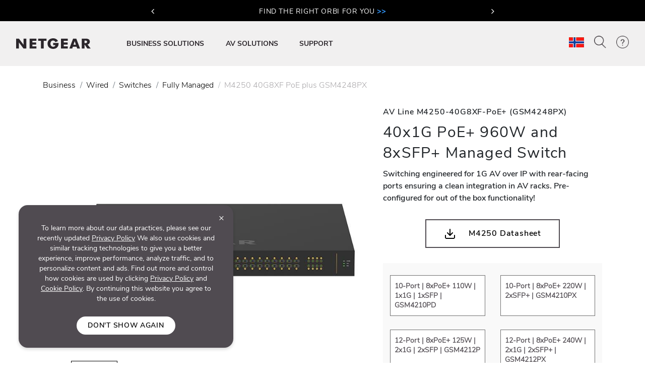

--- FILE ---
content_type: text/html; charset=utf-8
request_url: https://www.netgear.com/no/business/wired/switches/fully-managed/gsm4248px/
body_size: 25789
content:







<!DOCTYPE html>
<!--[if lt IE 7]><html class="no-js lt-ie9 lt-ie8 lt-ie7"><![endif]-->
<!--[if IE 7]><html class="no-js lt-ie9 lt-ie8"><![endif]-->
<!--[if IE 8]><html class="no-js lt-ie9"><![endif]-->
<!--[if gt IE 8]><!-->
<html class="no-js" lang="en">
<!--<![endif]-->
<head>
    <meta charset="UTF-8">
    <meta http-equiv="X-UA-Compatible" content="IE=edge">
    <meta name="viewport" content="width=device-width, initial-scale=1">
    <title>Fully Managed Switches M4250 - GSM4248PX | NETGEAR</title>
            <link rel="preload" as="image" type="image/webp" href="/no/media/Everest_Hero-Image_GSM4248PX_tcm163-117140.png" imagesrcset="/no/media/Everest_Hero-Image_GSM4248PX_tcm163-117140.png 768w, /no/media/Everest_Hero-Image_GSM4248PX_tcm163-117140.png 769w" imagesizes="(max-width: 768px) 100vw, 100vw" fetchpriority="high">

    <link rel="preload" href="/no/system/v4.46/assets/css/bundleheader.min.css" as="style" fetchpriority="high">
    <link rel="stylesheet" href="/no/system/v4.46/assets/css/bundleheader.min.css" as="style" fetchpriority="high">
            <meta name="searchtitle" content="40x1G PoE+ 960W and 8xSFP+ Managed Switch" />
                <meta name="searchCategory" content="Business">
            <meta name="searcheyebrow" content="AV Line M4250-40G8XF-PoE+ (GSM4248PX)" />
    
    <meta name="description" content="Discover Netgear GSM4248PX - AV Line of M4250 40G8XF-PoE+ Managed Switch. 1G AV over IP with rear-facing ports ensuring a clean integration in AV racks. Buy Now!">
    <meta name="keywords" content="">
    <meta property="og:title" content="Fully Managed Switches M4250 - GSM4248PX | NETGEAR" />
    <meta property="og:type" content="website" />
    <meta property="og:image" content="https://www.netgear.com/no/media/Everest_Hero-Image_GSM4248PX_tcm163-117140.png" />
    <meta property="og:url" content="https://www.netgear.com/no/business/wired/switches/fully-managed/gsm4248px/" />
    <meta property="og:site_name" content="NETGEAR" />
    <meta property="og:description" content="Discover Netgear GSM4248PX - AV Line of M4250 40G8XF-PoE+ Managed Switch. 1G AV over IP with rear-facing ports ensuring a clean integration in AV racks. Buy Now!" />
    <meta name="lang" content="en" />
    <meta name="author" content="NETGEAR">
    <meta name="twitter:card" content="summary" />
    <meta name="twitter:site" content="@netgear" />
    <meta name="twitter:title" content="Fully Managed Switches M4250 - GSM4248PX | NETGEAR" />
    <meta name="twitter:description" content="Discover Netgear GSM4248PX - AV Line of M4250 40G8XF-PoE+ Managed Switch. 1G AV over IP with rear-facing ports ensuring a clean integration in AV racks. Buy Now!" />
    <meta name="twitter:image" content="https://www.netgear.com/no/media/Everest_Hero-Image_GSM4248PX_tcm163-117140.png" />
    <meta name="twitter:url" content="https://www.netgear.com/no/business/wired/switches/fully-managed/gsm4248px/" />
    <link rel="canonical" href="https://www.netgear.com/no/business/wired/switches/fully-managed/gsm4248px/" />
    <link rel="shortcut icon" href="/favicon.ico" type="image/x-icon" />


        <script>
          var searchRedirectUrl = "/no/search/";
        var NTGR = NTGR || {};
        NTGR.CartConfig = {
        storeDomain: "https://webapi.netgear.com/api/commerce/",
              displayCart: "no",
              path: "/no",
              cognitoLoginHandlerUrl: "https://www.netgear.com/no/loginhandler/",
              cognitoConsumerID: "6ugmuk2unj18pnmf08qjnoosjj",
              cognitoSupportConsumerID: "r4q7qhq6sabmq87a21p5763o5",
			  cognitoMySupportConsumerID: "5eaghuk1i3grv0kf2jakrucakj",
              cognitoMySupportBaseUrl: "",
              cognitoConsumerEnv: "prod",
              cognitoMode: "v2",
              nonCognitoMode: "v1",
              isCognitoEnabledCountry: "yes",
              cognitoDomain: "accounts2.netgear.com"
          }
        </script>

        <meta name="document_type" content="Product Page" />
            <meta name="category" content="Fully Managed" />
            <meta name="model" content="GSM4248PX" />
            <meta name="Sku" content="GSM4248PX-100EUS" />
            <meta name="lastpublisheddate" content="08/11/24" />

    
        <!--Pricespider-->
        <meta name="ps-key" content="14-59d2a2fbf5c42e0033c968c3">
        <meta name="ps-country" content="NO" />
        <meta name="ps-language" content="en" />
        <link rel="preload" href="/no/system/v4.46/assets/scripts/jquery-3.5.1.min.js" as="script" />
        <link rel="preload" href="/no/system/v4.46/assets/scripts/bundleheader.min.js" as="script" />
        <script src="/no/system/v4.46/assets/scripts/jquery-3.5.1.min.js"></script>
        <script src="/no/system/v4.46/assets/scripts/bundleheader.min.js"></script>

    <!-- leadanywhere start-->

        <script type="text/javascript" data-usercentrics="Leadanywhere" src="/no/system/v4.46/assets/scripts/legacy/leadanywhere_uk.min.js" defer>
        </script>
    <!--  leadanywhere end-->
    <!-- GoogleTagManager -->
<script>(function(w,d,s,l,i){w[l]=w[l]||[];w[l].push({'gtm.start': new Date().getTime(),event:'gtm.js'});var f=d.getElementsByTagName(s)[0], j=d.createElement(s),dl=l!='dataLayer'?'&l='+l:'';j.async=true;j.src= 'https://www.googletagmanager.com/gtm.js?id='+i+dl;f.parentNode.insertBefore(j,f); })(window,document,'script','dataLayer','GTM-W36WVDM');</script>
    <!-- End Google Tag Manager -->

    <!--Result Section start-->
    <!--  Search box header start -->
    <!--  Search box header end -->

    

    <!-- CSS for Find-My-Orbi -->
    <!-- CSS for Gaming Page -->
    <!-- CSS for Switches Default Page -->
    <!-- HTML5 Shim and Respond.js IE8 support of HTML5 elements and media queries -->
    

        <script>
                function initAnswers() {
                    ANSWERS.init({
                        apiKey: "9c832603e2d4c260afc2faeeaf4b48b6",
                        experienceKey: "search-en-no",
                        experienceVersion: "PRODUCTION",
                        locale: "en_NO", // e.g. en
                        businessId: "4024027",
                        templateBundle: TemplateBundle.default,
                        onReady: function () {
                            // FOR DESKTOP VIEW ONLY
                            ANSWERS.addComponent("SearchBar", {
                                container: ".search_form",
                                name: "search-bar", //Must be unique for every search bar on the same page
                                redirectUrl: "/no/search/", // REPLACE THIS WITH THE CORRECT URL OF THE SEARCH PAGE
                                placeholderText: "Search...",
                                submitIcon: "magnifying_glass"
                            });
                            //END
                            // FOR MOBILE VIEW ONLY
                            ANSWERS.addComponent("SearchBar", {
                                container: ".search_form_mobile",
                                name: "search-bar-mobile", //Must be unique for every search bar on the same page
                                redirectUrl: "/no/search/", // REPLACE THIS WITH THE CORRECT URL OF THE SEARCH PAGE
                                placeholderText: "Search...",
                                submitIcon: "magnifying_glass"
                            });
                            // END
                        },
                    });
                }
        </script>
    <!-- Changes for PAgeLoad-->
    <!-- Preconnect external Libraries Begins-->
    <link rel="dns-prefetch" href="https://apps.bazaarvoice.com">
    <link rel="preconnect" href="https://apps.bazaarvoice.com">

    <link rel="dns-prefetch" href="https://cdnjs.cloudflare.com">
    <link rel="preconnect" href="https://cdnjs.cloudflare.com">

    <link rel="dns-prefetch" href="https://www.googletagmanager.com">
    <link rel="preconnect" href="https://www.googletagmanager.com">
    <!-- Preconnect external Libraries Ends-->
    <link rel="preload" as="font" href="/no/system/v4.46/assets/fonts/Nunito/NunitoSans-Black.ttf" crossorigin="anonymous" fetchpriority="low" />
    <link rel="preload" as="font" href="/no/system/v4.46/assets/fonts/Nunito/NunitoSans-Bold.ttf" crossorigin="anonymous" fetchpriority="low" />
    <link rel="preload" as="font" href="/no/system/v4.46/assets/fonts/Nunito/NunitoSans-ExtraLight.ttf" crossorigin="anonymous" fetchpriority="low" />
    <link rel="preload" as="font" href="/no/system/v4.46/assets/fonts/Nunito/NunitoSans-Light.ttf" crossorigin="anonymous" fetchpriority="low" />
    <link rel="preload" as="font" href="/no/system/v4.46/assets/fonts/Nunito/NunitoSans-Regular.ttf" crossorigin="anonymous" fetchpriority="low" />
    <link rel="preload" as="font" href="/no/system/v4.46/assets/fonts/Nunito/NunitoSans-SemiBold.ttf" crossorigin="anonymous" fetchpriority="low" />
    

    <link rel="preload" href="https://cdn.optimizely.com/js/18266200005.js" as="script" defer fetchpriority="low" />
    <link rel="stylesheet" href="https://cdnjs.cloudflare.com/ajax/libs/font-awesome/4.7.0/css/font-awesome.min.css" media="print" onload="this.media='all'">
            <link rel="stylesheet" href="https://assets.sitescdn.net/answers-search-bar/v1.0/answers.css" media="print" onload="this.media='all'">
    <script src="/no/system/v4.46/assets/scripts/legacy/data-merged.min.js" defer fetchpriority="low"></script>
        <script src="/no/system/v4.46/assets/scripts/navbar/autocomplete-search.min.js" defer fetchpriority="low"></script>
            <link rel="preload" href="/no/system/v4.46/assets/scripts/pdp/pdp.min.js" as="script" fetchpriority="low" />
        <script src="/no/system/v4.46/assets/scripts/pdp/pdp.min.js" defer fetchpriority="low"></script>

    <!--COGNITO SCRIPTS START-->
    <!-- <link rel="preload" href="https://accounts2.netgear.com/accounts-prod/consumerTokenManagement.js" as="script" defer fetchpriority="low" /> -->
    <script src="https://accounts2.netgear.com/accounts-prod/consumerTokenManagement.js" defer fetchpriority="low"></script>
    <!--COGNITO SCRIPTS END-->
    <!-- optimizelysnippetSTART-->
    <script type="text/plain" data-usercentrics="Optimizely" src="https://cdn.optimizely.com/js/18266200005.js" defer fetchpriority="low">
    </script>
    <!-- optimizelysnippetEND-->

    <script>
        $(document).ready(function () {
            AOS.refresh()
        });  //added to help with animations starting early/late
    </script>
        
    <link rel="preconnect" href="https://cdn.optimizely.com" fetchpriority="low">
    <link rel="dns-prefetch" href="https://webapi.netgear.com" fetchpriority="low">
    <link rel="preconnect" href="https://webapi.netgear.com" fetchpriority="low">
    
            <link rel="preload" href="https://assets.sitescdn.net/answers-search-bar/v1.0/answers.css" as="style" onload="this.onload=null;this.rel='stylesheet'" />
            <script type="text/javascript"  src="https://assets.sitescdn.net/answers-search-bar/v1.0/answerstemplates.compiled.min.js" defer>
            </script>
            <script type="text/javascript"  src="https://assets.sitescdn.net/answers-search-bar/v1.0/answers.min.js"
                    onload="ANSWERS.domReady(initAnswers)"
                    defer>
            </script>
</head>
<body class="width-control">
    <!-- SHOW ERROR MESAGE IS COGNITO LOOPING CONDITION-->
    <!-- END-->
    <!--#region info-bar for old browser  -->
    <div id="info-bar" class="page-row">

    </div>
    <!--#endregion -->

    




            <noindex>


        <div class="d-none d-xl-block">
            <header>

    <a class="skip-main" href="#main">Skip to main content</a>
    <div class="fixed-top">
                

            <div class="navbar-ticker ticker-carousel pt-2 pb-2" style=" background-color:#000000">
                <div id="tickerCarousel" class="carousel slide carousel-fade" data-ride="carousel" data-interval=3000 style="max-width:600px;">
                    <div class="carousel-inner text-center">
                                        <div class="carousel-item  active">
                                            <a class="netgear-black button-2" href="/no/home/wifi/mesh/find-my-orbi/" style=" color:#FFFFFF;;font-size:14PX">

                                                FIND THE RIGHT ORBI FOR YOU <strong>
				<span style="color: rgb(51, 153, 255);">&gt;&gt;</span>
			</strong>

                                            </a>
                                        </div>
                                        <div class="carousel-item ">
                                            <a class="netgear-black button-2" href="" style=" color:#FFFFFF;;font-size:14PX">

                                                FREE SHIPPING ON ALL ORDERS

                                            </a>
                                        </div>
                                        <div class="carousel-item ">
                                            <a class="netgear-black button-2" href="/no/home/wifi/mesh/orbi/" style=" color:#FFFFFF;;font-size:14PX">

                                                UPGRADE TO ORBI WIFI 7 <strong><span style="color: rgb(51, 153, 255);">&gt;&gt;</span></strong>

                                            </a>
                                        </div>
                                        <div class="carousel-item ">
                                            <a class="netgear-black button-2" href="#signup" style=" color:#FFFFFF;;font-size:14PX">

                                                SIGN UP FOR SPECIAL OFFERS <strong>
				<span style="color: rgb(51, 153, 255);">&gt;&gt;</span>
			</strong>

                                            </a>
                                        </div>


                    </div>
                        <a class="tickerSlideControler carousel-control-prev" data-target="#tickerCarousel" role="button"
                           data-slide="prev">
                            <i class="fa fa-angle-left netgear-black" style="color:#FFFFFF"></i>
                            <span class="sr-only">Previous</span>
                        </a>
                        <a class="tickerSlideControler carousel-control-next" data-target="#tickerCarousel" role="button"
                           data-slide="next">
                            <i class="fa fa-angle-right netgear-black" style="color:#FFFFFF"></i>
                            <span class="sr-only">Next</span>
                        </a>
                </div>
            </div>

    

            

        <nav id="navbar" class="navbar navbar-expand-lg pt-3 pt-xl-4 pb-3 pb-xl-4 ntgr-nav header-dxa-default">
            <div class="nav-container container-fluid">

                                
<a class="navbar-brand" href="/no/" title="">
    <span >
            <img id="logo" class="image-light" src="/no/media/NETGEAR-Logo-White_tcm163-119365.png" alt="NETGEAR-Logo-White" width="148" height="21">
                    <img id="logo" class="image-dark" src="/no/media/NETGEAR-Logo-Dark_tcm163-119366.png" alt="NETGEAR-Logo-Dark" width="148" height="21">
    </span>
</a>


    



    

                <button class="navbar-toggler" type="button" data-toggle="collapse" data-target="#navbarSupportedContent" aria-controls="navbarSupportedContent" aria-expanded="false" aria-label="Toggle navigation">
                    <span class="navbar-toggler-icon"></span>
                </button>
                <div class="collapse navbar-collapse menu-wrapper" id="navbarSupportedContent" typeof="Region" resource="Header">
                                    
<ul id="nav-wrapper" class="navbar-nav mr-auto nav-dropdown-items">
        <!--Primary Navigation-->
<li id="BUSINESS SOLUTIONS" class="nav-item dropdown main-drop position-static pr-5">
                        <a class="nav-link nav-menu" href="/no/business/" role="button" data-toggle="dropdown" aria-haspopup="true" aria-expanded="false" gtm-data="/no/business">
                            BUSINESS SOLUTIONS
                        </a>

                    <div class="nav_wrapper">
                        <div class="dropdown-menu  top-auto  bg-nav w-100 drop-menu smb" aria-labelledby="BUSINESS SOLUTIONS">
                            <div class="nav-container container">
                                <div class="row">
                                    <!--Outer row-->
                                    <div class="col-md-7 border-r border-b category-left">
                                        <!--Highlighted Navigation-->
                                        <div class="row border-b border-t top_section">
                                                        <div class="col mt-2 mb-2">
                                                            <!--Wrapper-->
                                                            <a class="title" href="/no/business/" data-gtm-menu="BUSINESS SOLUTIONS > ALL BUSINESS">
                                                                ALL BUSINESS
                                                            </a>
                                                        </div>
                                        </div>

                                        <!--List Navigation-->
                                        <div class="row bottom_section">
                                                    <div class="col">
                                                                <div id="image_list" class="mt-3 pb-1 ">
                                                                        <p class="title no-hover">Wireless Networking</p>
                                                                    <ul class="image_list">
                                                                                    <li class="image-list-item item ">
                                                                                        <a href="/no/business/wifi/access-points/listing-filter/smbnet-wireless-accpoi-remgmt/" data-gtm-menu="BUSINESS SOLUTIONS > Wireless Networking > Pro WiFi Access Points">
                                                                                            Pro WiFi Access Points
                                                                                                                                                                                    </a>
                                                                                    </li>
                                                                                    <li class="image-list-item item ">
                                                                                        <a href="/no/business/wifi/access-points/listing-filter/ax-wifi6e1/ax-wifi6/smbnet-wireless-accpoi-locmgmt/" data-gtm-menu="BUSINESS SOLUTIONS > Wireless Networking > Business Essentials Access Points">
                                                                                            Business Essentials Access Points
                                                                                                                                                                                    </a>
                                                                                    </li>
                                                                    </ul>
                                                                </div>
                                                                <div id="image_list" class="mt-3 pb-1 ">
                                                                        <p class="title no-hover">Wired Networking</p>
                                                                    <ul class="image_list">
                                                                                    <li class="image-list-item item ">
                                                                                        <a href="/no/business/wired/switches/multi-gig/" data-gtm-menu="BUSINESS SOLUTIONS > Wired Networking > Multi-Gig Switches">
                                                                                            Multi-Gig Switches
                                                                                                                                                                                    </a>
                                                                                    </li>
                                                                                    <li class="image-list-item item ">
                                                                                        <a href="/no/business/solutions/poe/devices/" data-gtm-menu="BUSINESS SOLUTIONS > Wired Networking > PoE Switches">
                                                                                            PoE Switches
                                                                                                                                                                                    </a>
                                                                                    </li>
                                                                                    <li class="image-list-item item ">
                                                                                        <a href="/no/business/wired/switches/fully-managed/" data-gtm-menu="BUSINESS SOLUTIONS > Wired Networking > Managed Switches">
                                                                                            Managed Switches
                                                                                                                                                                                    </a>
                                                                                    </li>
                                                                                    <li class="image-list-item item ">
                                                                                        <a href="/no/business/wired/switches/smart-cloud/" data-gtm-menu="BUSINESS SOLUTIONS > Wired Networking > Smart Cloud Managed Switches">
                                                                                            Smart Cloud Managed Switches
                                                                                                                                                                                    </a>
                                                                                    </li>
                                                                                    <li class="image-list-item item ">
                                                                                        <a href="/no/business/wired/switches/smart/" data-gtm-menu="BUSINESS SOLUTIONS > Wired Networking > Smart Managed Switches">
                                                                                            Smart Managed Switches
                                                                                                                                                                                    </a>
                                                                                    </li>
                                                                                    <li class="image-list-item item ">
                                                                                        <a href="/no/business/wired/switches/plus/" data-gtm-menu="BUSINESS SOLUTIONS > Wired Networking > Easy Smart Managed Switches">
                                                                                            Easy Smart Managed Switches
                                                                                                                                                                                    </a>
                                                                                    </li>
                                                                                    <li class="image-list-item item ">
                                                                                        <a href="/no/business/wired/switches/unmanaged/" data-gtm-menu="BUSINESS SOLUTIONS > Wired Networking > Unmanaged Switches">
                                                                                            Unmanaged Switches
                                                                                                                                                                                    </a>
                                                                                    </li>
                                                                    </ul>
                                                                </div>
                                                    </div>
                                                    <div class="col">
                                                                <div id="image_list" class="mt-3 pb-1 ">
                                                                        <p class="title no-hover">Routing</p>
                                                                    <ul class="image_list">
                                                                                    <li class="image-list-item item ">
                                                                                        <a href="/no/business/wired/routers/pr60x/" data-gtm-menu="BUSINESS SOLUTIONS > Routing > Pro Routers">
                                                                                            Pro Routers
                                                                                                                                                                                    </a>
                                                                                    </li>
                                                                    </ul>
                                                                </div>
                                                                <div id="image_list" class="mt-3 pb-1 ">
                                                                        <p class="title no-hover">Mobile WiFi</p>
                                                                    <ul class="image_list">
                                                                                    <li class="image-list-item item ">
                                                                                        <a href="/no/business/services/insight/mobile-hotspot/" data-gtm-menu="BUSINESS SOLUTIONS > Mobile WiFi > Insight Pro on Mobile Hotspots">
                                                                                            Insight Pro on Mobile Hotspots
                                                                                                                                                                                    </a>
                                                                                    </li>
                                                                                    <li class="image-list-item item ">
                                                                                        <a href="/no/home/mobile-wifi/hotspots/" data-gtm-menu="BUSINESS SOLUTIONS > Mobile WiFi > 4G/5G Mobile Hotspots">
                                                                                            4G/5G Mobile Hotspots
                                                                                                                                                                                    </a>
                                                                                    </li>
                                                                                    <li class="image-list-item item ">
                                                                                        <a href="/no/home/mobile-wifi/lte-modems/" data-gtm-menu="BUSINESS SOLUTIONS > Mobile WiFi > 4G LTE Modems">
                                                                                            4G LTE Modems
                                                                                                                                                                                    </a>
                                                                                    </li>
                                                                                    <li class="image-list-item item ">
                                                                                        <a href="/no/home/mobile-wifi/routers/" data-gtm-menu="BUSINESS SOLUTIONS > Mobile WiFi > 4G WiFi Routers For Home">
                                                                                            4G WiFi Routers For Home
                                                                                                                                                                                    </a>
                                                                                    </li>
                                                                    </ul>
                                                                </div>
                                                                <div id="image_list" class="mt-3 pb-1 ">
                                                                        <p class="title no-hover">Software</p>
                                                                    <ul class="image_list">
                                                                                    <li class="image-list-item item ">
                                                                                        <a href="/no/business/services/insight/" data-gtm-menu="BUSINESS SOLUTIONS > Software > NETGEAR Insight Management">
                                                                                            NETGEAR Insight Management
                                                                                                                                                                                    </a>
                                                                                    </li>
                                                                    </ul>
                                                                </div>
                                                                <div id="image_list" class="mt-3 pb-1 ">
                                                                        <p class="title no-hover">Accessories</p>
                                                                    <ul class="image_list">
                                                                                    <li class="image-list-item item ">
                                                                                        <a href="/no/business/wired/switches/accessories/" data-gtm-menu="BUSINESS SOLUTIONS > Accessories > Business Accessories">
                                                                                            Business Accessories
                                                                                                                                                                                    </a>
                                                                                    </li>
                                                                    </ul>
                                                                </div>
                                                    </div>
                                                    <div class="col">
                                                                <div id="image_list" class="mt-3 pb-1 ">
                                                                        <p class="title no-hover">Applications</p>
                                                                    <ul class="image_list">
                                                                                    <li class="image-list-item item ">
                                                                                        <a href="/no/business/solutions/total-network-solution/" data-gtm-menu="BUSINESS SOLUTIONS > Applications > Total Network Solution">
                                                                                            Total Network Solution
                                                                                                                                                                                    </a>
                                                                                    </li>
                                                                                    <li class="image-list-item item ">
                                                                                        <a href="/no/business/solutions/var/" data-gtm-menu="BUSINESS SOLUTIONS > Applications > VARs &amp; MSPs">
                                                                                            VARs &amp; MSPs
                                                                                                                                                                                    </a>
                                                                                    </li>
                                                                                    <li class="image-list-item item ">
                                                                                        <a href="/no/business/solutions/it-manager/" data-gtm-menu="BUSINESS SOLUTIONS > Applications > IT Professionals">
                                                                                            IT Professionals
                                                                                                                                                                                    </a>
                                                                                    </li>
                                                                                    <li class="image-list-item item ">
                                                                                        <a href="/no/business/solutions/smb/" data-gtm-menu="BUSINESS SOLUTIONS > Applications > Mid-Sized Business">
                                                                                            Mid-Sized Business
                                                                                                                                                                                    </a>
                                                                                    </li>
                                                                                    <li class="image-list-item item ">
                                                                                        <a href="/no/business/solutions/small-business-home-office/" data-gtm-menu="BUSINESS SOLUTIONS > Applications > Small Business - Home Office">
                                                                                            Small Business - Home Office
                                                                                                                                                                                    </a>
                                                                                    </li>
                                                                    </ul>
                                                                </div>
                                                                <div id="image_list" class="mt-3 pb-1 ">
                                                                        <p class="title no-hover">Support</p>
                                                                    <ul class="image_list">
                                                                                    <li class="image-list-item item ">
                                                                                        <a href="/no/business/services/" data-gtm-menu="BUSINESS SOLUTIONS > Support > Professional Services">
                                                                                            Professional Services
                                                                                                                                                                                    </a>
                                                                                    </li>
                                                                                    <li class="image-list-item item ">
                                                                                        <a href="/no/business/services/pro-it-designsupport/" data-gtm-menu="BUSINESS SOLUTIONS > Support > Pro IT Network Design Services">
                                                                                            Pro IT Network Design Services
                                                                                                                                                                                    </a>
                                                                                    </li>
                                                                                    <li class="image-list-item item ">
                                                                                        <a href="/no/av/services/prowifi-designsupport/" data-gtm-menu="BUSINESS SOLUTIONS > Support > Pro WiFi Network Design Services">
                                                                                            Pro WiFi Network Design Services
                                                                                                                                                                                    </a>
                                                                                    </li>
                                                                    </ul>
                                                                </div>
                                                    </div>
                                        </div>
                                    </div>

                                    <div class="col-md-5 border-b category-right">
                                        <div class="row border-t top_section">
                                                        <div class="col mt-2 mb-2">
                                                            <p class="title">RESOURCES</p>
                                                        </div>
                                                                                                    <div class="col mt-2 mb-2">
                                                            <p class="title">LEARNING CENTER</p>
                                                        </div>

                                        </div>
                                        <div class="row bottom_section">
                                                    <div class="col">
                                                        <div id="image_list" class="mt-3 pb-1">
                                                            <ul class="image_list">
                                                                            <li class="image-list-item item ">
                                                                                <a href="https://powershift.netgear.com/" data-gtm-menu="BUSINESS SOLUTIONS > RESOURCES > Partner Portal">
                                                                                    Partner Portal
                                                                                                                                                                    </a>
                                                                            </li>
                                                                            <li class="image-list-item item ">
                                                                                <a href="https://selector.netgear.com/explore/switches/us" data-gtm-menu="BUSINESS SOLUTIONS > RESOURCES > Switch Selector">
                                                                                    Switch Selector
                                                                                                                                                                    </a>
                                                                            </li>
                                                                            <li class="image-list-item item ">
                                                                                <a href="https://www.downloads.netgear.com/files/netgear/pdfs/NETGEAR-Interactive-Catalog.pdf" data-gtm-menu="BUSINESS SOLUTIONS > RESOURCES > Product Catalog">
                                                                                    Product Catalog
                                                                                                                                                                    </a>
                                                                            </li>
                                                                            <li class="image-list-item item ">
                                                                                <a href="/no/business/solutions/podcast/" data-gtm-menu="BUSINESS SOLUTIONS > RESOURCES > Switched on Thinking Podcast">
                                                                                    Switched on Thinking Podcast
                                                                                                                                                                    </a>
                                                                            </li>
                                                                            <li class="image-list-item item ">
                                                                                <a href="/no/business/services/why-register/" data-gtm-menu="BUSINESS SOLUTIONS > RESOURCES > Why Register">
                                                                                    Why Register
                                                                                                                                                                    </a>
                                                                            </li>
                                                                            <li class="image-list-item item ">
                                                                                <a href="/no/business/events/" data-gtm-menu="BUSINESS SOLUTIONS > RESOURCES > Events">
                                                                                    Events
                                                                                                                                                                    </a>
                                                                            </li>
                                                            </ul>
                                                        </div>
                                                    </div>
                                                                                                    <div class="col">
                                                            <div id="image_list" class="mt-3 pb-1">
                                                                <ul class="image_list">
                                                                                <li class="image-list-item item ">
                                                                                    <a href="/no/business/wifi/wifi7/" data-gtm-menu="BUSINESS SOLUTIONS > LEARNING CENTER > WiFi 7">
                                                                                        WiFi 7
                                                                                    </a>
                                                                                </li>
                                                                                <li class="image-list-item item ">
                                                                                    <a href="/no/business/wifi/wifi6e/" data-gtm-menu="BUSINESS SOLUTIONS > LEARNING CENTER > WiFi 6E Access Points">
                                                                                        WiFi 6E Access Points
                                                                                    </a>
                                                                                </li>
                                                                                <li class="image-list-item item ">
                                                                                    <a href="/no/business/wifi/access-points/wifi6/" data-gtm-menu="BUSINESS SOLUTIONS > LEARNING CENTER > WiFi 6 Access Points">
                                                                                        WiFi 6 Access Points
                                                                                    </a>
                                                                                </li>
                                                                                <li class="image-list-item item ">
                                                                                    <a href="/no/business/solutions/poe/overview/" data-gtm-menu="BUSINESS SOLUTIONS > LEARNING CENTER > PoE: Power over Ethernet">
                                                                                        PoE: Power over Ethernet
                                                                                    </a>
                                                                                </li>
                                                                                <li class="image-list-item item ">
                                                                                    <a href="/no/business/solutions/av-over-ip/" data-gtm-menu="BUSINESS SOLUTIONS > LEARNING CENTER > ProAV / AV over IP">
                                                                                        ProAV / AV over IP
                                                                                    </a>
                                                                                </li>
                                                                                <li class="image-list-item item ">
                                                                                    <a href="/no/business/wired/switches/smart-managed-pro/10gigabit/" data-gtm-menu="BUSINESS SOLUTIONS > LEARNING CENTER > 10-Gigabit Switching">
                                                                                        10-Gigabit Switching
                                                                                    </a>
                                                                                </li>
                                                                                <li class="image-list-item item ">
                                                                                    <a href="/no/business/wired/switches/multi-gig/" data-gtm-menu="BUSINESS SOLUTIONS > LEARNING CENTER > Multi-Gig switching">
                                                                                        Multi-Gig switching
                                                                                    </a>
                                                                                </li>
                                                                </ul>
                                                            </div>
                                                        </div>

                                        </div>
                                    </div>
                                </div>

                                <div class="row shop-by-brands-wrap pt-2 pb-2">
                                    <div class="col text-center">
                                        <div class="shop-by-brands">
                                            <div class="d-flex justify-content-center align-items-center">
                                                <div class="title text-uppercase text-nowrap">Shop By Brand :</div>
                                                            <div class="shop-by-links">
                                                                <a href="/no/business/" data-gtm-menu="shop by brands > NETGEAR BUSINESS" title="NETGEAR BUSINESS">
                                                                    <img src="/no/media/Netgear_Business_CenterAligned_Dark_tcm163-145111.png" alt="NETGEAR BUSINESS" fetchpriority="low"/>
                                                                </a>
                                                            </div>
                                                            <div class="shop-by-links">
                                                                <a href="/no/av/" data-gtm-menu="shop by brands > NETGEAR AV" title="NETGEAR AV">
                                                                    <img src="/no/media/NETGEAR_AV_logo_primary_colour_RGB_tcm163-145110.png" alt="NETGEAR AV" fetchpriority="low"/>
                                                                </a>
                                                            </div>
                                                            <div class="shop-by-links">
                                                                <a href="/no/business/services/insight/" data-gtm-menu="shop by brands > NETGEAR INSIGHT" title="NETGEAR INSIGHT">
                                                                    <img src="/no/media/NETGEAR_Insight_Center_Black_tcm163-145108.png" alt="NETGEAR INSIGHT" fetchpriority="low"/>
                                                                </a>
                                                            </div>
                                                            <div class="shop-by-links">
                                                                <a href="/no/business/solutions/engage-controller/" data-gtm-menu="shop by brands > NETGEAR ENGAGE" title="NETGEAR ENGAGE">
                                                                    <img src="/no/media/NETGEAR_Engage_Logo_Centered_tcm163-145109.png" alt="NETGEAR ENGAGE" fetchpriority="low"/>
                                                                </a>
                                                            </div>
                                            </div>
                                        </div>
                                    </div>
                                </div>

                            </div>
                        </div>
                    </div>

            </li>
        <!--Primary Navigation-->
<li id="AV SOLUTIONS" class="nav-item dropdown main-drop position-static pr-5">
                        <a class="nav-link nav-menu" href="/no/business/av/" role="button" data-toggle="dropdown" aria-haspopup="true" aria-expanded="false" gtm-data="/no/business/av">
                            AV SOLUTIONS
                        </a>

                    <div class="nav_wrapper">
                        <div class="dropdown-menu  top-auto  bg-nav w-100 drop-menu avs" aria-labelledby="AV SOLUTIONS">
                            <div class="nav-container container">
                                <div class="row">
                                    <!--Outer row-->
                                    <div class="col-md-7 border-r border-b category-left">
                                        <!--Highlighted Navigation-->
                                        <div class="row border-b border-t top_section">
                                                        <div class="col mt-2 mb-2">
                                                            <!--Wrapper-->
                                                            <a class="title" href="/no/av/" data-gtm-menu="AV SOLUTIONS > AV SOLUTIONS OVERVIEW">
                                                                AV SOLUTIONS OVERVIEW
                                                            </a>
                                                        </div>
                                        </div>

                                        <!--List Navigation-->
                                        <div class="row bottom_section">
                                                    <div class="col">
                                                                <div id="image_list" class="mt-3 pb-1 ">
                                                                        <p class="title no-hover">PRODUCTS</p>
                                                                    <ul class="image_list">
                                                                                    <li class="image-list-item item ">
                                                                                        <a href="/no/business/wired/switches/fully-managed/m4250/" data-gtm-menu="AV SOLUTIONS > PRODUCTS > M4250 Managed Switches">
                                                                                            M4250 Managed Switches
                                                                                                                                                                                    </a>
                                                                                    </li>
                                                                                    <li class="image-list-item item ">
                                                                                        <a href="/no/business/wired/switches/fully-managed/m4300/" data-gtm-menu="AV SOLUTIONS > PRODUCTS > M4300 Managed Switches">
                                                                                            M4300 Managed Switches
                                                                                                                                                                                    </a>
                                                                                    </li>
                                                                                    <li class="image-list-item item ">
                                                                                        <a href="/no/business/wired/switches/fully-managed/m4350/" data-gtm-menu="AV SOLUTIONS > PRODUCTS > M4350 Managed Switches">
                                                                                            M4350 Managed Switches
                                                                                                                                                                                    </a>
                                                                                    </li>
                                                                                    <li class="image-list-item item ">
                                                                                        <a href="/no/business/wired/switches/fully-managed/m4500/" data-gtm-menu="AV SOLUTIONS > PRODUCTS > M4500 Managed Switches">
                                                                                            M4500 Managed Switches
                                                                                                                                                                                    </a>
                                                                                    </li>
                                                                                    <li class="image-list-item item ">
                                                                                        <a href="/no/business/solutions/engage-controller/" data-gtm-menu="AV SOLUTIONS > PRODUCTS > NETGEAR Engage Controller">
                                                                                            NETGEAR Engage Controller
                                                                                                                                                                                    </a>
                                                                                    </li>
                                                                                    <li class="image-list-item item ">
                                                                                        <a href="/no/business/wired/routers/pr460x/" data-gtm-menu="AV SOLUTIONS > PRODUCTS > Pro Routers">
                                                                                            Pro Routers
                                                                                                                                                                                    </a>
                                                                                    </li>
                                                                                    <li class="image-list-item item ">
                                                                                        <a href="/no/business/wifi/access-points/residential/" data-gtm-menu="AV SOLUTIONS > PRODUCTS > Pro WiFi Access Points">
                                                                                            Pro WiFi Access Points
                                                                                                                                                                                    </a>
                                                                                    </li>
                                                                                    <li class="image-list-item item ">
                                                                                        <a href="/no/business/wired/switches/accessories/" data-gtm-menu="AV SOLUTIONS > PRODUCTS > Accessories">
                                                                                            Accessories
                                                                                                                                                                                    </a>
                                                                                    </li>
                                                                    </ul>
                                                                </div>
                                                    </div>
                                                    <div class="col">
                                                                <div id="image_list" class="mt-3 pb-1 ">
                                                                        <p class="title no-hover">APPLICATIONS</p>
                                                                    <ul class="image_list">
                                                                                    <li class="image-list-item item ">
                                                                                        <a href="/no/business/solutions/av-over-ip/" data-gtm-menu="AV SOLUTIONS > APPLICATIONS > Commercial AV">
                                                                                            Commercial AV
                                                                                                                                                                                    </a>
                                                                                    </li>
                                                                                    <li class="image-list-item item ">
                                                                                        <a href="/no/business/solutions/residential/" data-gtm-menu="AV SOLUTIONS > APPLICATIONS > Residential AV">
                                                                                            Residential AV
                                                                                                                                                                                    </a>
                                                                                    </li>
                                                                                    <li class="image-list-item item ">
                                                                                        <a href="/no/business/solutions/broadcast/" data-gtm-menu="AV SOLUTIONS > APPLICATIONS > Broadcast AV">
                                                                                            Broadcast AV
                                                                                                                                                                                    </a>
                                                                                    </li>
                                                                    </ul>
                                                                </div>
                                                                <div id="image_list" class="mt-3 pb-1 ">
                                                                        <p class="title no-hover">SUPPORT</p>
                                                                    <ul class="image_list">
                                                                                    <li class="image-list-item item ">
                                                                                        <a href="/no/business/services/" data-gtm-menu="AV SOLUTIONS > SUPPORT > Professional Services">
                                                                                            Professional Services
                                                                                                                                                                                    </a>
                                                                                    </li>
                                                                                    <li class="image-list-item item ">
                                                                                        <a href="/no/business/av/services/proav-designsupport/" data-gtm-menu="AV SOLUTIONS > SUPPORT > Pro AV Network Design Services">
                                                                                            Pro AV Network Design Services
                                                                                                                                                                                    </a>
                                                                                    </li>
                                                                                    <li class="image-list-item item ">
                                                                                        <a href="/no/business/av/services/prowifi-designsupport/" data-gtm-menu="AV SOLUTIONS > SUPPORT > Pro WiFi Network Design Services">
                                                                                            Pro WiFi Network Design Services
                                                                                                                                                                                    </a>
                                                                                    </li>
                                                                    </ul>
                                                                </div>
                                                    </div>
                                                    <div class="col">
                                                                <div id="image_list" class="mt-3 pb-1 ">
                                                                        <p class="title no-hover">PARTNERS</p>
                                                                    <ul class="image_list">
                                                                                    <li class="image-list-item item ">
                                                                                        <a href="https://powershift.netgear.com/" data-gtm-menu="AV SOLUTIONS > PARTNERS > Become a Partner">
                                                                                            Become a Partner
                                                                                                                                                                                    </a>
                                                                                    </li>
                                                                                    <li class="image-list-item item ">
                                                                                        <a href="/no/business/solutions/proav-partners/" data-gtm-menu="AV SOLUTIONS > PARTNERS > Broadcast and AV Partners">
                                                                                            Broadcast and AV Partners
                                                                                                                                                                                    </a>
                                                                                    </li>
                                                                    </ul>
                                                                </div>
                                                    </div>
                                        </div>
                                    </div>

                                    <div class="col-md-5 border-b category-right">
                                        <div class="row border-t top_section">
                                                                                                    <div class="col mt-2 mb-2">
                                                            <p class="title">RESOURCES</p>
                                                        </div>
                                                        <div class="col mt-2 mb-2">
                                                            <p class="title">LEARNING CENTER</p>
                                                        </div>

                                        </div>
                                        <div class="row bottom_section">
                                                                                                    <div class="col">
                                                            <div id="image_list" class="mt-3 pb-1">
                                                                <ul class="image_list">
                                                                                <li class="image-list-item item ">
                                                                                    <a href="/no/business/solutions/proav-resources/" data-gtm-menu="AV SOLUTIONS > RESOURCES > AV Resource Center">
                                                                                        AV Resource Center
                                                                                    </a>
                                                                                </li>
                                                                                <li class="image-list-item item ">
                                                                                    <a href="https://www.youtube.com/playlist?list=PLFEynmsUAifjEfY4P1bqYoAhjnJ6kWprZ" data-gtm-menu="AV SOLUTIONS > RESOURCES > Webinars">
                                                                                        Webinars
                                                                                    </a>
                                                                                </li>
                                                                                <li class="image-list-item item ">
                                                                                    <a href="https://www.netgear.com/hub/pressroom/" data-gtm-menu="AV SOLUTIONS > RESOURCES > Press Room">
                                                                                        Press Room
                                                                                    </a>
                                                                                </li>
                                                                                <li class="image-list-item item ">
                                                                                    <a href="https://community.netgear.com/t5/pro-av-over-ip-switches/bd-p/en-business-pro-av-over-ip-switches" data-gtm-menu="AV SOLUTIONS > RESOURCES > Community">
                                                                                        Community
                                                                                    </a>
                                                                                </li>
                                                                                <li class="image-list-item item ">
                                                                                    <a href="/no/business/events/" data-gtm-menu="AV SOLUTIONS > RESOURCES > Events">
                                                                                        Events
                                                                                    </a>
                                                                                </li>
                                                                </ul>
                                                            </div>
                                                        </div>
                                                        <div class="col">
                                                            <div id="image_list" class="mt-3 pb-1">
                                                                <ul class="image_list">
                                                                                <li class="image-list-item item ">
                                                                                    <a href="/no/business/wifi/wifi7/" data-gtm-menu="AV SOLUTIONS > LEARNING CENTER > WiFi 7">
                                                                                        WiFi 7
                                                                                    </a>
                                                                                </li>
                                                                                <li class="image-list-item item ">
                                                                                    <a href="/no/business/wifi/wifi6e/" data-gtm-menu="AV SOLUTIONS > LEARNING CENTER > WiFi 6E Access Points">
                                                                                        WiFi 6E Access Points
                                                                                    </a>
                                                                                </li>
                                                                                <li class="image-list-item item ">
                                                                                    <a href="/no/business/wifi/access-points/wifi6/" data-gtm-menu="AV SOLUTIONS > LEARNING CENTER > WiFi 6 Access Points">
                                                                                        WiFi 6 Access Points
                                                                                    </a>
                                                                                </li>
                                                                                <li class="image-list-item item ">
                                                                                    <a href="/no/business/solutions/poe/overview/" data-gtm-menu="AV SOLUTIONS > LEARNING CENTER > PoE: Power over Ethernet">
                                                                                        PoE: Power over Ethernet
                                                                                    </a>
                                                                                </li>
                                                                                <li class="image-list-item item ">
                                                                                    <a href="/no/business/solutions/av-over-ip/" data-gtm-menu="AV SOLUTIONS > LEARNING CENTER > ProAV / AV over IP">
                                                                                        ProAV / AV over IP
                                                                                    </a>
                                                                                </li>
                                                                                <li class="image-list-item item ">
                                                                                    <a href="/no/business/wired/switches/smart-managed-pro/10gigabit/" data-gtm-menu="AV SOLUTIONS > LEARNING CENTER > 10-Gigabit Switching">
                                                                                        10-Gigabit Switching
                                                                                    </a>
                                                                                </li>
                                                                                <li class="image-list-item item ">
                                                                                    <a href="/no/business/wired/switches/multi-gig/" data-gtm-menu="AV SOLUTIONS > LEARNING CENTER > Multi-Gig switching">
                                                                                        Multi-Gig switching
                                                                                    </a>
                                                                                </li>
                                                                </ul>
                                                            </div>
                                                        </div>

                                        </div>
                                    </div>
                                </div>

                                <div class="row shop-by-brands-wrap pt-2 pb-2">
                                    <div class="col text-center">
                                        <div class="shop-by-brands">
                                            <div class="d-flex justify-content-center align-items-center">
                                                <div class="title text-uppercase text-nowrap">Shop By Brand :</div>
                                                            <div class="shop-by-links">
                                                                <a href="/no/business/" data-gtm-menu="shop by brands > NETGEAR BUSINESS" title="NETGEAR BUSINESS">
                                                                    <img src="/no/media/Netgear_Business_CenterAligned_Dark_tcm163-145111.png" alt="NETGEAR BUSINESS" fetchpriority="low"/>
                                                                </a>
                                                            </div>
                                                            <div class="shop-by-links">
                                                                <a href="/no/business/av/" data-gtm-menu="shop by brands > NETGEAR AV" title="NETGEAR AV">
                                                                    <img src="/no/media/NETGEAR_AV_logo_primary_colour_RGB_tcm163-145110.png" alt="NETGEAR AV" fetchpriority="low"/>
                                                                </a>
                                                            </div>
                                                            <div class="shop-by-links">
                                                                <a href="/no/business/services/insight/" data-gtm-menu="shop by brands > NETGEAR INSIGHT" title="NETGEAR INSIGHT">
                                                                    <img src="/no/media/NETGEAR_Insight_Center_Black_tcm163-145108.png" alt="NETGEAR INSIGHT" fetchpriority="low"/>
                                                                </a>
                                                            </div>
                                                            <div class="shop-by-links">
                                                                <a href="/no/business/solutions/engage-controller/" data-gtm-menu="shop by brands > NETGEAR ENGAGE" title="NETGEAR ENGAGE">
                                                                    <img src="/no/media/NETGEAR_Engage_Logo_Centered_tcm163-145109.png" alt="NETGEAR ENGAGE" fetchpriority="low"/>
                                                                </a>
                                                            </div>
                                            </div>
                                        </div>
                                    </div>
                                </div>

                            </div>
                        </div>
                    </div>

            </li>
        <!--Primary Navigation-->
<li id="SUPPORT" class="holidaynav-item position-static pr-5">
                    <a class="nav-link" href="https://www.netgear.com/support/" data-gtm-menu="SUPPORT">
                        SUPPORT
                    </a>


            </li>
        <!--Primary Navigation-->
        <!--Primary Navigation-->
        <!--Primary Navigation-->
</ul>
    

    
                </div>

                    <div id="search-wrapper" class="search-wrapper animate-right" aria-hidden="true">
                        <div class="search_form"></div>
                        <button class="btn" id="close-search"><i class="fa fa-close" aria-label="Close Search Bar"></i></button>
                    </div>
                
                <div id="icon-wrapper" class="flex icon-wrapper">

<div class="nav-icon-spacer">
    <div class="dropdown support-tooltip">
            <a aria-haspopup="true" aria-expanded="false" href="#" data-toggle="dropdown">
                <img src="/system/assets/images/blank-image.png" class="img fluid icon-flag-no" height="18" width="24" alt="National flag of Norway – English Click to change language and/or country / region" />
                
            </a>
            <div class="dropdown-menu dropdown-menu-right">
                <div class="px-4 py-3 custom-dropdown-wrapper">
                    <a class="no" href="javascript:void(0)">
                        <span id="nav_selected_country">Norway (English)</span>
                    </a>
                </div>
                <div class="px-4 py-3 custom-dropdown-wrapper">
                    <a class="other_country_link" href="#country_modals" data-toggle="modal">
                        Select another country
                    </a>
                </div>
            </div>
    </div>
</div>
<!--Model-->

    <div id="country_modals" class="modal select_country_modal">
        <div class="modal-dialog modal-dialog-centered modal-dialog-scrollable">
            <div class="modal-content p-3 mx-auto">
                <div class="modal-header border-0">
                    <div class="modal-title h5">Region (Language)</div>
                    <button type="button" class="close text-white" data-dismiss="modal">&times;</button>
                </div>
                <!-- Modal body -->
                <div class="modal-body px-0 px-md-0 ">
                    <div class="container-fluid">
                        <div class="row">
                                <div class="col-lg-6 col-xl-2 mb-3 col-md-6">
                                        <!--Clicking the p tag below will change the language of the site and the language shown in the footer. I am currently not sure how that works.-->
                                        <a href="/au/">
                                            <p class="text-white font-weight-normal text-nowrap">
                                                <img class="img fluid icon-flag-au" height="10" width="15" loading="lazy" alt="">&nbsp;Australia (English)
                                            </p>
                                        </a>
                                </div>
                                <div class="col-lg-6 col-xl-2 mb-3 col-md-6">
                                        <!--Clicking the p tag below will change the language of the site and the language shown in the footer. I am currently not sure how that works.-->
                                        <a href="/be/">
                                            <p class="text-white font-weight-normal text-nowrap">
                                                <img class="img fluid icon-flag-be" height="10" width="15" loading="lazy" alt="">&nbsp;Belgium (English)
                                            </p>
                                        </a>
                                </div>
                                <div class="col-lg-6 col-xl-2 mb-3 col-md-6">
                                        <!--Clicking the p tag below will change the language of the site and the language shown in the footer. I am currently not sure how that works.-->
                                        <a href="/ca-en/">
                                            <p class="text-white font-weight-normal text-nowrap">
                                                <img class="img fluid icon-flag-ca" height="10" width="15" loading="lazy" alt="">&nbsp;Canada (English)
                                            </p>
                                        </a>
                                </div>
                                <div class="col-lg-6 col-xl-2 mb-3 col-md-6">
                                        <!--Clicking the p tag below will change the language of the site and the language shown in the footer. I am currently not sure how that works.-->
                                        <a href="/ca-fr/">
                                            <p class="text-white font-weight-normal text-nowrap">
                                                <img class="img fluid icon-flag-ca" height="10" width="15" loading="lazy" alt="">&nbsp;Canada (Fran&#231;ais)
                                            </p>
                                        </a>
                                </div>
                                <div class="col-lg-6 col-xl-2 mb-3 col-md-6">
                                        <!--Clicking the p tag below will change the language of the site and the language shown in the footer. I am currently not sure how that works.-->
                                        <a href="/cn/">
                                            <p class="text-white font-weight-normal text-nowrap">
                                                <img class="img fluid icon-flag-cn" height="10" width="15" loading="lazy" alt="">&nbsp;中国 (汉语)
                                            </p>
                                        </a>
                                </div>
                                <div class="col-lg-6 col-xl-2 mb-3 col-md-6">
                                        <!--Clicking the p tag below will change the language of the site and the language shown in the footer. I am currently not sure how that works.-->
                                        <a href="/dk/">
                                            <p class="text-white font-weight-normal text-nowrap">
                                                <img class="img fluid icon-flag-dk" height="10" width="15" loading="lazy" alt="">&nbsp;Denmark (English)
                                            </p>
                                        </a>
                                </div>
                                <div class="col-lg-6 col-xl-2 mb-3 col-md-6">
                                        <!--Clicking the p tag below will change the language of the site and the language shown in the footer. I am currently not sure how that works.-->
                                        <a href="/de/">
                                            <p class="text-white font-weight-normal text-nowrap">
                                                <img class="img fluid icon-flag-de" height="10" width="15" loading="lazy" alt="">&nbsp;Deutschland (Deutsch)
                                            </p>
                                        </a>
                                </div>
                                <div class="col-lg-6 col-xl-2 mb-3 col-md-6">
                                        <!--Clicking the p tag below will change the language of the site and the language shown in the footer. I am currently not sure how that works.-->
                                        <a href="/es/">
                                            <p class="text-white font-weight-normal text-nowrap">
                                                <img class="img fluid icon-flag-es" height="10" width="15" loading="lazy" alt="">&nbsp;Espa&#241;a (Espa&#241;ol)
                                            </p>
                                        </a>
                                </div>
                                <div class="col-lg-6 col-xl-2 mb-3 col-md-6">
                                        <!--Clicking the p tag below will change the language of the site and the language shown in the footer. I am currently not sure how that works.-->
                                        <a href="/fr/">
                                            <p class="text-white font-weight-normal text-nowrap">
                                                <img class="img fluid icon-flag-fr" height="10" width="15" loading="lazy" alt="">&nbsp;France (Fran&#231;ais)
                                            </p>
                                        </a>
                                </div>
                                <div class="col-lg-6 col-xl-2 mb-3 col-md-6">
                                        <!--Clicking the p tag below will change the language of the site and the language shown in the footer. I am currently not sure how that works.-->
                                        <a href="/hk-en/">
                                            <p class="text-white font-weight-normal text-nowrap">
                                                <img class="img fluid icon-flag-hk" height="10" width="15" loading="lazy" alt="">&nbsp;Hong Kong (English)
                                            </p>
                                        </a>
                                </div>
                                <div class="col-lg-6 col-xl-2 mb-3 col-md-6">
                                        <!--Clicking the p tag below will change the language of the site and the language shown in the footer. I am currently not sure how that works.-->
                                        <a href="/hk-zh/">
                                            <p class="text-white font-weight-normal text-nowrap">
                                                <img class="img fluid icon-flag-hk" height="10" width="15" loading="lazy" alt="">&nbsp;香港（中文）
                                            </p>
                                        </a>
                                </div>
                                <div class="col-lg-6 col-xl-2 mb-3 col-md-6">
                                        <!--Clicking the p tag below will change the language of the site and the language shown in the footer. I am currently not sure how that works.-->
                                        <a href="/in/">
                                            <p class="text-white font-weight-normal text-nowrap">
                                                <img class="img fluid icon-flag-in" height="10" width="15" loading="lazy" alt="">&nbsp;India (English)
                                            </p>
                                        </a>
                                </div>
                                <div class="col-lg-6 col-xl-2 mb-3 col-md-6">
                                        <!--Clicking the p tag below will change the language of the site and the language shown in the footer. I am currently not sure how that works.-->
                                        <a href="/ie/">
                                            <p class="text-white font-weight-normal text-nowrap">
                                                <img class="img fluid icon-flag-ie" height="10" width="15" loading="lazy" alt="">&nbsp;Ireland (English)
                                            </p>
                                        </a>
                                </div>
                                <div class="col-lg-6 col-xl-2 mb-3 col-md-6">
                                        <!--Clicking the p tag below will change the language of the site and the language shown in the footer. I am currently not sure how that works.-->
                                        <a href="/it/">
                                            <p class="text-white font-weight-normal text-nowrap">
                                                <img class="img fluid icon-flag-it" height="10" width="15" loading="lazy" alt="">&nbsp;Italia (Italiano)
                                            </p>
                                        </a>
                                </div>
                                <div class="col-lg-6 col-xl-2 mb-3 col-md-6">
                                        <!--Clicking the p tag below will change the language of the site and the language shown in the footer. I am currently not sure how that works.-->
                                        <a href="/jp/">
                                            <p class="text-white font-weight-normal text-nowrap">
                                                <img class="img fluid icon-flag-jp" height="10" width="15" loading="lazy" alt="">&nbsp;日本 (日本語)
                                            </p>
                                        </a>
                                </div>
                                <div class="col-lg-6 col-xl-2 mb-3 col-md-6">
                                        <!--Clicking the p tag below will change the language of the site and the language shown in the footer. I am currently not sure how that works.-->
                                        <a href="/kr/">
                                            <p class="text-white font-weight-normal text-nowrap">
                                                <img class="img fluid icon-flag-kr" height="10" width="15" loading="lazy" alt="">&nbsp;대한민국 (한국어)
                                            </p>
                                        </a>
                                </div>
                                <div class="col-lg-6 col-xl-2 mb-3 col-md-6">
                                        <!--Clicking the p tag below will change the language of the site and the language shown in the footer. I am currently not sure how that works.-->
                                        <a href="/nl/">
                                            <p class="text-white font-weight-normal text-nowrap">
                                                <img class="img fluid icon-flag-nl" height="10" width="15" loading="lazy" alt="">&nbsp;Netherlands (Dutch)
                                            </p>
                                        </a>
                                </div>
                                <div class="col-lg-6 col-xl-2 mb-3 col-md-6">
                                        <!--Clicking the p tag below will change the language of the site and the language shown in the footer. I am currently not sure how that works.-->
                                        <a href="/nz/">
                                            <p class="text-white font-weight-normal text-nowrap">
                                                <img class="img fluid icon-flag-nz" height="10" width="15" loading="lazy" alt="">&nbsp;New Zealand (English)
                                            </p>
                                        </a>
                                </div>
                                <div class="col-lg-6 col-xl-2 mb-3 col-md-6">
                                        <!--Clicking the p tag below will change the language of the site and the language shown in the footer. I am currently not sure how that works.-->
                                        <a href="/no/">
                                            <p class="text-white font-weight-normal text-nowrap">
                                                <img class="img fluid icon-flag-no" height="10" width="15" loading="lazy" alt="">&nbsp;Norway (English)
                                            </p>
                                        </a>
                                </div>
                                <div class="col-lg-6 col-xl-2 mb-3 col-md-6">
                                        <!--Clicking the p tag below will change the language of the site and the language shown in the footer. I am currently not sure how that works.-->
                                        <a href="/at/">
                                            <p class="text-white font-weight-normal text-nowrap">
                                                <img class="img fluid icon-flag-at" height="10" width="15" loading="lazy" alt="">&nbsp;&#214;sterreich (Deutsch)
                                            </p>
                                        </a>
                                </div>
                                <div class="col-lg-6 col-xl-2 mb-3 col-md-6">
                                        <!--Clicking the p tag below will change the language of the site and the language shown in the footer. I am currently not sure how that works.-->
                                        <a href="/pl/">
                                            <p class="text-white font-weight-normal text-nowrap">
                                                <img class="img fluid icon-flag-pl" height="10" width="15" loading="lazy" alt="">&nbsp;Poland (Polski)
                                            </p>
                                        </a>
                                </div>
                                <div class="col-lg-6 col-xl-2 mb-3 col-md-6">
                                        <!--Clicking the p tag below will change the language of the site and the language shown in the footer. I am currently not sure how that works.-->
                                        <a href="/sg/">
                                            <p class="text-white font-weight-normal text-nowrap">
                                                <img class="img fluid icon-flag-sg" height="10" width="15" loading="lazy" alt="">&nbsp;Singapore (English)
                                            </p>
                                        </a>
                                </div>
                                <div class="col-lg-6 col-xl-2 mb-3 col-md-6">
                                        <!--Clicking the p tag below will change the language of the site and the language shown in the footer. I am currently not sure how that works.-->
                                        <a href="/se/">
                                            <p class="text-white font-weight-normal text-nowrap">
                                                <img class="img fluid icon-flag-se" height="10" width="15" loading="lazy" alt="">&nbsp;Sweden (English)
                                            </p>
                                        </a>
                                </div>
                                <div class="col-lg-6 col-xl-2 mb-3 col-md-6">
                                        <!--Clicking the p tag below will change the language of the site and the language shown in the footer. I am currently not sure how that works.-->
                                        <a href="/ch-de/">
                                            <p class="text-white font-weight-normal text-nowrap">
                                                <img class="img fluid icon-flag-ch" height="10" width="15" loading="lazy" alt="">&nbsp;Switzerland (Deutsch)
                                            </p>
                                        </a>
                                </div>
                                <div class="col-lg-6 col-xl-2 mb-3 col-md-6">
                                        <!--Clicking the p tag below will change the language of the site and the language shown in the footer. I am currently not sure how that works.-->
                                        <a href="/ch-fr/">
                                            <p class="text-white font-weight-normal text-nowrap">
                                                <img class="img fluid icon-flag-ch" height="10" width="15" loading="lazy" alt="">&nbsp;Switzerland (Fran&#231;ais)
                                            </p>
                                        </a>
                                </div>
                                <div class="col-lg-6 col-xl-2 mb-3 col-md-6">
                                        <!--Clicking the p tag below will change the language of the site and the language shown in the footer. I am currently not sure how that works.-->
                                        <a href="/ae/">
                                            <p class="text-white font-weight-normal text-nowrap">
                                                <img class="img fluid icon-flag-ae" height="10" width="15" loading="lazy" alt="">&nbsp;United Arab Emirates (English)
                                            </p>
                                        </a>
                                </div>
                                <div class="col-lg-6 col-xl-2 mb-3 col-md-6">
                                        <!--Clicking the p tag below will change the language of the site and the language shown in the footer. I am currently not sure how that works.-->
                                        <a href="/uk/">
                                            <p class="text-white font-weight-normal text-nowrap">
                                                <img class="img fluid icon-flag-gb" height="10" width="15" loading="lazy" alt="">&nbsp;United Kingdom (English)
                                            </p>
                                        </a>
                                </div>
                                <div class="col-lg-6 col-xl-2 mb-3 col-md-6">
                                        <!--Clicking the p tag below will change the language of the site and the language shown in the footer. I am currently not sure how that works.-->
                                        <a href="https://www.netgear.com/">
                                            <p class="text-white font-weight-normal text-nowrap">
                                                <img class="img fluid icon-flag-us" height="10" width="15" loading="lazy" alt="">&nbsp;United States (English)
                                            </p>
                                        </a>
                                </div>
                        </div>
                    </div>
                </div>
            </div>
        </div>
    </div>


                    

    <div class="nav-icon-spacer">
        <a id="search-btn-desktop" href="#" role="button" aria-expanded="false" aria-controls="search-wrapper">
                <img id="search-light" class="nav-item nav_icon image-light" src="/no/media/search_white_tcm163-119360.png" alt="search_white" data-gtm-menu="" fetchpriority="low">
                            <img id="search-dark" class="nav-item nav_icon image-dark" src="/no/media/search_dark_tcm163-119361.png" alt="search_dark" data-gtm-menu="" fetchpriority="low">
        </a>
    </div>

                                    
    <div class="nav-icon-spacer">
        <div class="dropdown support-tooltip">
			<a href="/no/about/contact-us/" target="_blank" aria-haspopup="true" aria-expanded="false" data-toggle="dropdown">
					<img id="help" class="nav-item nav_icon image-light" src="/no/media/help_white_tcm163-119359.png" alt="Contact Us" data-gtm-menu="">
									<img id="help" class="nav-item nav_icon image-dark" src="/no/media/help_dark_tcm163-119358.png" alt="Contact Us" data-gtm-menu="">
			</a>
            <div class="dropdown-menu dropdown-menu-right">
                <div class="p-4 custom-dropdown-wrapper">
                    <a href="/no/about/contact-us/" target="_blank">
                        <u>Contact Us</u>
                    </a>
                </div>
            </div>
        </div>
    </div>

            




            
<div class="nav-icon-spacer d-none" id="myAccountLogin">
    <div class="dropdown profile">
        <a id="account" href="#" role="button" data-toggle="dropdown" aria-haspopup="true" aria-expanded="false">
                <img class="nav-item nav_icon image-light" src="/no/media/account_white_tcm163-119355.png" alt="account_white" />
                            <img class="nav-item nav_icon image-dark" src="/no/media/account_dark_tcm163-119354.png" alt="account_dark" />
        </a>
        <div class="dropdown-menu dropdown-menu-right">
            <div class="p-4 custom-dropdown-wrapper">
                <div class="pb-2">
                    <p class="sm-eyebrow-black">MyNETGEAR&#174; Account<p>
                </div>
                <p class="welcome s-15">Welcome back<p>
                <p>Access your NETGEAR<p>

                            <a href="https://accounts.netgear.com/account?redirectUrl=https://www.netgear.com/no/business/wired/switches/fully-managed/gsm4248px/" class="loggedinmanageprofilelink">
                                <p class="netgear-black">
                                <img src="/no/media/manageprofile_tcm163-78927.png" class="image-icon" alt="manageprofile" />
                            Manage Profile
                        </p>
                        </a>
                            <a href="https://my.netgear.com/cases.aspx">
                                <p class="netgear-black">
                                <img src="/no/media/mysupport_tcm163-78924.png" class="image-icon" alt="mysupport" />
                            My Support
                        </p>
                        </a>

                        <div class="mb-3 mt-3">
                            <div class="sm-eyebrow-black pb-0"></div>
                        </div>
                        <a role="button" id="myAccountLogOutLink" href="https://www.netgear.com/mynetgear/logout.aspx?ReturnUrl=https%3A%2F%2Fwww.netgear.com%2Fno%2Fbusiness%2Fwired%2Fswitches%2Ffully-managed%2Fgsm4248px%2F" class="btn cta-secondary-light w-100 rounded myAccountLogOutLink">Log Out</a>
                </div>
            </div>
        </div>
    </div>
    
<div class="nav-icon-spacer d-none" id="myAccountLogOut">
    <div class="dropdown profile">
        <a id="account" href="#" role="button" data-toggle="dropdown" aria-haspopup="true" aria-expanded="false">
                <img class="nav-item nav_icon image-light" src="/no/media/account_white_tcm163-119355.png" alt="account_white" />
                            <img class="nav-item nav_icon image-dark" src="/no/media/account_dark_tcm163-119354.png" alt="account_dark" />
        </a>
        <div class="dropdown-menu dropdown-menu-right ">
            <div class="p-4 custom-dropdown-wrapper">
                <div class="pb-2">
                    <p class="sm-eyebrow-black">MyNETGEAR&#174; Account<p>
                </div>
                <p>Sign up and enjoy these benefits!</p>
                        <a href="https://accounts.netgear.com/login?redirectUrl=https:%2F%2Faccounts.netgear.com%2Faccount%3FredirectUrl=https://www.netgear.com/no/business/wired/switches/fully-managed/gsm4248px/" class="loggedoutmanageprofilelink">
                            <p class="netgear-black">
                                &#10003; Manage Profile
                            </p>
                        </a>
                        <a href="https://my.netgear.com/cases.aspx">
                            <p class="netgear-black">
                                &#10003; My Support
                            </p>
                        </a>

                    <a role="button" id="register-redirect" href="https://accounts.netgear.com/signup/?redirectUrl=https%3A%2F%2Fwww.netgear.com%2Fno%2Fbusiness%2Fwired%2Fswitches%2Ffully-managed%2Fgsm4248px%2F" class="col-12 btn cta-primary-light rounded register-redirect">Create Account</a>
                                    <div class="mb-3 mt-3">
                        <div class="sm-eyebrow-black pb-0"></div>
                    </div>
                    <a role="button" id="login-redirect" href="https://accounts.netgear.com/login?redirectUrl=https%3A%2F%2Fwww.netgear.com%2Fno%2Fbusiness%2Fwired%2Fswitches%2Ffully-managed%2Fgsm4248px%2F" class="btn cta-secondary-light w-100 rounded login-redirect">Sign In</a>
            </div>
        </div>
    </div>
</div>





    

    
                </div>

            </div>
        </nav>
    </div>
</header>
        </div>
        <div class="d-block d-xl-none">
            
<header class=" mobile-nav" id="wrapper">

    <a class="skip-main" href="#main">Skip to main content</a>
    <div id="page-content-wrapper">
        <div class="fixed-top" id="navbar-mobile">







                <div class="navbar-ticker ticker-carousel-mobile pb-1" style=" background-color:#000000">
                    <div id="tickerCarouselMobile" class="carousel slide carousel-fade" data-ride="carousel" data-interval=3000>
                        <div class="carousel-inner text-center">
                                            <div class="carousel-item  active">
                                                <a class="netgear-black button-2" href="/no/home/wifi/mesh/find-my-orbi/" style=" color:#FFFFFF;;font-size:14PX">

                                                    FIND THE RIGHT ORBI FOR YOU <strong>
				<span style="color: rgb(51, 153, 255);">&gt;&gt;</span>
			</strong>

                                                </a>
                                            </div>
                                            <div class="carousel-item ">
                                                <a class="netgear-black button-2" href="" style=" color:#FFFFFF;;font-size:14PX">

                                                    FREE SHIPPING ON ALL ORDERS

                                                </a>
                                            </div>
                                            <div class="carousel-item ">
                                                <a class="netgear-black button-2" href="/no/home/wifi/mesh/orbi/" style=" color:#FFFFFF;;font-size:14PX">

                                                    UPGRADE TO ORBI WIFI 7 <strong><span style="color: rgb(51, 153, 255);">&gt;&gt;</span></strong>

                                                </a>
                                            </div>
                                            <div class="carousel-item ">
                                                <a class="netgear-black button-2" href="#signup" style=" color:#FFFFFF;;font-size:14PX">

                                                    SIGN UP FOR SPECIAL OFFERS <strong>
				<span style="color: rgb(51, 153, 255);">&gt;&gt;</span>
			</strong>

                                                </a>
                                            </div>


                        </div>
                            <a class="tickerMobileSlideControler carousel-control-prev" data-target="#tickerCarouselMobile" role="button"
                               data-slide="prev">
                                <i class="fa fa-angle-left netgear-black" style="color:#FFFFFF"></i>
                                <span class="sr-only">Previous</span>
                            </a>
                            <a class="tickerMobileSlideControler carousel-control-next" data-target="#tickerCarouselMobile" role="button"
                               data-slide="next">
                                <i class="fa fa-angle-right netgear-black" style="color:#FFFFFF"></i>
                                <span class="sr-only">Next</span>
                            </a>
                    </div>
                </div>





            <nav class="navbar navbar-default navbar-light header-dxa-default">
                <button class="btn" id="menu-toggle-open" aria-label="Toggle Main Menu" aria-pressed="false">
                    <span class="navbar-toggler-icon"></span>
                </button>
                <div class="focus-box">
                    <button id="menu-toggle-close">
                        <img class="img-fluid" alt="Icon-Close" src="/no/system/v4.46/assets/images/Icon-Close.png" />
                    </button>
                                    
<div class="border-right" id="sidebar-wrapper" role="dialog" aria-modal="true">
    <div class="sidebar-heading pb-0">
        <ul class="nav border-0 nav-fill" role="tablist">
                        <li class="nav-item" role="presentation">
                                <a class="nav-link pl-0 pr-0 active" href="#t21827-k102990" data-url="/no/business" data-toggle="tab" role="tab" aria-controls="t21827-k102990" id="tab_t21827-k102990" aria-selected=" true">BUSINESS SOLUTIONS</a>


                        </li>
                        <li class="nav-item" role="presentation">
                                <a class="nav-link pl-0 pr-0" href="#t21827-k145069" data-url="/no/business/av" data-toggle="tab" role="tab" aria-controls="t21827-k145069" id="tab_t21827-k145069" aria-selected="false">AV SOLUTIONS</a>


                        </li>

        </ul>
    </div>

    <div class="tab-content">
                    <div role="tabpanel" class="tab-pane fade active show" id="t21827-k102990" aria-labelledby="tab_t21827-k102990">
                        <div class=" main-group list-group list-group-flush">
                                        <a href="/no/business/" class="list-group-item list-group-item-action ">
                                            ALL BUSINESS
                                        </a>
                        </div>
                        <div class="drop-group-wrapper">
                            <div class="drop-group">
                                                <a class="nav-drop-component nav-dropper w-100 collapsed" data-toggle="collapse" href="#navdrop0" role="button" aria-expanded="false" aria-controls="navdrop0">
                                                    <span>
                                                        Wireless Networking <i class="fa fa-angle-down ml-3"></i>
                                                    </span>
                                                </a>
                                            <div class="collapse" id="navdrop0">
                                                <ul class="mobile-subnav">
                                                                <li class="nav-drop-item">
                                                                    <a class="netgear-black" href="/no/business/wifi/access-points/listing-filter/smbnet-wireless-accpoi-remgmt/">
                                                                        Pro WiFi Access Points
                                                                    </a>
                                                                </li>
                                                                <li class="nav-drop-item">
                                                                    <a class="netgear-black" href="/no/business/wifi/access-points/listing-filter/ax-wifi6e1/ax-wifi6/smbnet-wireless-accpoi-locmgmt/">
                                                                        Business Essentials Access Points
                                                                    </a>
                                                                </li>
                                                </ul>
                                            </div>
                                                <a class="nav-drop-component nav-dropper w-100 collapsed" data-toggle="collapse" href="#navdrop1" role="button" aria-expanded="false" aria-controls="navdrop1">
                                                    <span>
                                                        Wired Networking <i class="fa fa-angle-down ml-3"></i>
                                                    </span>
                                                </a>
                                            <div class="collapse" id="navdrop1">
                                                <ul class="mobile-subnav">
                                                                <li class="nav-drop-item">
                                                                    <a class="netgear-black" href="/no/business/wired/switches/multi-gig/">
                                                                        Multi-Gig Switches
                                                                    </a>
                                                                </li>
                                                                <li class="nav-drop-item">
                                                                    <a class="netgear-black" href="/no/business/solutions/poe/devices/">
                                                                        PoE Switches
                                                                    </a>
                                                                </li>
                                                                <li class="nav-drop-item">
                                                                    <a class="netgear-black" href="/no/business/wired/switches/fully-managed/">
                                                                        Managed Switches
                                                                    </a>
                                                                </li>
                                                                <li class="nav-drop-item">
                                                                    <a class="netgear-black" href="/no/business/wired/switches/smart-cloud/">
                                                                        Smart Cloud Managed Switches
                                                                    </a>
                                                                </li>
                                                                <li class="nav-drop-item">
                                                                    <a class="netgear-black" href="/no/business/wired/switches/smart/">
                                                                        Smart Managed Switches
                                                                    </a>
                                                                </li>
                                                                <li class="nav-drop-item">
                                                                    <a class="netgear-black" href="/no/business/wired/switches/plus/">
                                                                        Easy Smart Managed Switches
                                                                    </a>
                                                                </li>
                                                                <li class="nav-drop-item">
                                                                    <a class="netgear-black" href="/no/business/wired/switches/unmanaged/">
                                                                        Unmanaged Switches
                                                                    </a>
                                                                </li>
                                                </ul>
                                            </div>
                                                <a class="nav-drop-component nav-dropper w-100 collapsed" data-toggle="collapse" href="#navdrop2" role="button" aria-expanded="false" aria-controls="navdrop2">
                                                    <span>
                                                        Routing <i class="fa fa-angle-down ml-3"></i>
                                                    </span>
                                                </a>
                                            <div class="collapse" id="navdrop2">
                                                <ul class="mobile-subnav">
                                                                <li class="nav-drop-item">
                                                                    <a class="netgear-black" href="/no/business/wired/routers/pr60x/">
                                                                        Pro Routers
                                                                    </a>
                                                                </li>
                                                </ul>
                                            </div>
                                                <a class="nav-drop-component nav-dropper w-100 collapsed" data-toggle="collapse" href="#navdrop3" role="button" aria-expanded="false" aria-controls="navdrop3">
                                                    <span>
                                                        Mobile WiFi <i class="fa fa-angle-down ml-3"></i>
                                                    </span>
                                                </a>
                                            <div class="collapse" id="navdrop3">
                                                <ul class="mobile-subnav">
                                                                <li class="nav-drop-item">
                                                                    <a class="netgear-black" href="/no/business/services/insight/mobile-hotspot/">
                                                                        Insight Pro on Mobile Hotspots
                                                                    </a>
                                                                </li>
                                                                <li class="nav-drop-item">
                                                                    <a class="netgear-black" href="/no/home/mobile-wifi/hotspots/">
                                                                        4G/5G Mobile Hotspots
                                                                    </a>
                                                                </li>
                                                                <li class="nav-drop-item">
                                                                    <a class="netgear-black" href="/no/home/mobile-wifi/lte-modems/">
                                                                        4G LTE Modems
                                                                    </a>
                                                                </li>
                                                                <li class="nav-drop-item">
                                                                    <a class="netgear-black" href="/no/home/mobile-wifi/routers/">
                                                                        4G WiFi Routers For Home
                                                                    </a>
                                                                </li>
                                                </ul>
                                            </div>
                                                <a class="nav-drop-component nav-dropper w-100 collapsed" data-toggle="collapse" href="#navdrop4" role="button" aria-expanded="false" aria-controls="navdrop4">
                                                    <span>
                                                        Software <i class="fa fa-angle-down ml-3"></i>
                                                    </span>
                                                </a>
                                            <div class="collapse" id="navdrop4">
                                                <ul class="mobile-subnav">
                                                                <li class="nav-drop-item">
                                                                    <a class="netgear-black" href="/no/business/services/insight/">
                                                                        NETGEAR Insight Management
                                                                    </a>
                                                                </li>
                                                </ul>
                                            </div>
                                                <a class="nav-drop-component nav-dropper w-100 collapsed" data-toggle="collapse" href="#navdrop5" role="button" aria-expanded="false" aria-controls="navdrop5">
                                                    <span>
                                                        Accessories <i class="fa fa-angle-down ml-3"></i>
                                                    </span>
                                                </a>
                                            <div class="collapse" id="navdrop5">
                                                <ul class="mobile-subnav">
                                                                <li class="nav-drop-item">
                                                                    <a class="netgear-black" href="/no/business/wired/switches/accessories/">
                                                                        Business Accessories
                                                                    </a>
                                                                </li>
                                                </ul>
                                            </div>
                                                <a class="nav-drop-component nav-dropper w-100 collapsed" data-toggle="collapse" href="#navdrop6" role="button" aria-expanded="false" aria-controls="navdrop6">
                                                    <span>
                                                        Applications <i class="fa fa-angle-down ml-3"></i>
                                                    </span>
                                                </a>
                                            <div class="collapse" id="navdrop6">
                                                <ul class="mobile-subnav">
                                                                <li class="nav-drop-item">
                                                                    <a class="netgear-black" href="/no/business/solutions/total-network-solution/">
                                                                        Total Network Solution
                                                                    </a>
                                                                </li>
                                                                <li class="nav-drop-item">
                                                                    <a class="netgear-black" href="/no/business/solutions/var/">
                                                                        VARs &amp; MSPs
                                                                    </a>
                                                                </li>
                                                                <li class="nav-drop-item">
                                                                    <a class="netgear-black" href="/no/business/solutions/it-manager/">
                                                                        IT Professionals
                                                                    </a>
                                                                </li>
                                                                <li class="nav-drop-item">
                                                                    <a class="netgear-black" href="/no/business/solutions/smb/">
                                                                        Mid-Sized Business
                                                                    </a>
                                                                </li>
                                                                <li class="nav-drop-item">
                                                                    <a class="netgear-black" href="/no/business/solutions/small-business-home-office/">
                                                                        Small Business - Home Office
                                                                    </a>
                                                                </li>
                                                </ul>
                                            </div>
                                                <a class="nav-drop-component nav-dropper w-100 collapsed" data-toggle="collapse" href="#navdrop7" role="button" aria-expanded="false" aria-controls="navdrop7">
                                                    <span>
                                                        Support <i class="fa fa-angle-down ml-3"></i>
                                                    </span>
                                                </a>
                                            <div class="collapse" id="navdrop7">
                                                <ul class="mobile-subnav">
                                                                <li class="nav-drop-item">
                                                                    <a class="netgear-black" href="/no/business/services/">
                                                                        Professional Services
                                                                    </a>
                                                                </li>
                                                                <li class="nav-drop-item">
                                                                    <a class="netgear-black" href="/no/business/services/pro-it-designsupport/">
                                                                        Pro IT Network Design Services
                                                                    </a>
                                                                </li>
                                                                <li class="nav-drop-item">
                                                                    <a class="netgear-black" href="/no/av/services/prowifi-designsupport/">
                                                                        Pro WiFi Network Design Services
                                                                    </a>
                                                                </li>
                                                </ul>
                                            </div>
                            </div>

                            <div class="drop-group">
                                            <a class="nav-drop-component nav-dropper w-100 collapsed" data-toggle="collapse" href="#navdrop8" role="button" aria-expanded="false" aria-controls="navdrop8">
                                                <span>
                                                    RESOURCES <i class="fa fa-angle-down ml-3"></i>
                                                </span>
                                            </a>
                                        <div class="collapse" id="navdrop8">
                                            <ul class="mobile-subnav">
                                                        <li class="nav-drop-item">
                                                            <a class="netgear-black" href="https://powershift.netgear.com/">
                                                                Partner Portal
                                                            </a>
                                                        </li>
                                                        <li class="nav-drop-item">
                                                            <a class="netgear-black" href="https://selector.netgear.com/explore/switches/us">
                                                                Switch Selector
                                                            </a>
                                                        </li>
                                                        <li class="nav-drop-item">
                                                            <a class="netgear-black" href="https://www.downloads.netgear.com/files/netgear/pdfs/NETGEAR-Interactive-Catalog.pdf">
                                                                Product Catalog
                                                            </a>
                                                        </li>
                                                        <li class="nav-drop-item">
                                                            <a class="netgear-black" href="/no/business/solutions/podcast/">
                                                                Switched on Thinking Podcast
                                                            </a>
                                                        </li>
                                                        <li class="nav-drop-item">
                                                            <a class="netgear-black" href="/no/business/services/why-register/">
                                                                Why Register
                                                            </a>
                                                        </li>
                                                        <li class="nav-drop-item">
                                                            <a class="netgear-black" href="/no/business/events/">
                                                                Events
                                                            </a>
                                                        </li>
                                            </ul>
                                        </div>
                                                                            <a class="nav-drop-component nav-dropper w-100 collapsed" data-toggle="collapse" href="#navdrop9" role="button" aria-expanded="false" aria-controls="navdrop9">
                                                <span>
                                                    LEARNING CENTER <i class="fa fa-angle-down ml-3"></i>
                                                </span>
                                            </a>
                                        <div class="collapse" id="navdrop9">
                                            <ul class="mobile-subnav">
                                                        <li class="nav-drop-item">
                                                            <a class="netgear-black" href="/no/business/wifi/wifi7/">
                                                                WiFi 7
                                                            </a>
                                                        </li>
                                                        <li class="nav-drop-item">
                                                            <a class="netgear-black" href="/no/business/wifi/wifi6e/">
                                                                WiFi 6E Access Points
                                                            </a>
                                                        </li>
                                                        <li class="nav-drop-item">
                                                            <a class="netgear-black" href="/no/business/wifi/access-points/wifi6/">
                                                                WiFi 6 Access Points
                                                            </a>
                                                        </li>
                                                        <li class="nav-drop-item">
                                                            <a class="netgear-black" href="/no/business/solutions/poe/overview/">
                                                                PoE: Power over Ethernet
                                                            </a>
                                                        </li>
                                                        <li class="nav-drop-item">
                                                            <a class="netgear-black" href="/no/business/solutions/av-over-ip/">
                                                                ProAV / AV over IP
                                                            </a>
                                                        </li>
                                                        <li class="nav-drop-item">
                                                            <a class="netgear-black" href="/no/business/wired/switches/smart-managed-pro/10gigabit/">
                                                                10-Gigabit Switching
                                                            </a>
                                                        </li>
                                                        <li class="nav-drop-item">
                                                            <a class="netgear-black" href="/no/business/wired/switches/multi-gig/">
                                                                Multi-Gig switching
                                                            </a>
                                                        </li>
                                            </ul>
                                        </div>

                            </div>
                        </div>
                        <div class="bottom">
                            <div class="shopby-brandblock">
                                <p class="text-uppercase">Shop By Brand :</p>
                                <div class="shopbybrand-list">
                                                    <a href="/no/business/"><img src="/no/media/biz-logo-mobile_tcm163-145534.png" alt="NETGEAR BUSINESS" /></a>
                                                    <a href="/no/av/"><img src="/no/media/av-logo-mobile_tcm163-145533.png" alt="NETGEAR AV" /></a>
                                                    <a href="/no/business/services/insight/"><img src="/no/media/insight-logo-mobile_tcm163-145536.png" alt="NETGEAR INSIGHT" /></a>
                                                    <a href="/no/business/solutions/engage-controller/"><img src="/no/media/engage-logo-mobile_tcm163-145535.png" alt="NETGEAR ENGAGE" /></a>

                                </div>
                            </div>
                        </div>
                    </div>
                    <div role="tabpanel" class="tab-pane fade  show" id="t21827-k145069" aria-labelledby="tab_t21827-k145069">
                        <div class=" main-group list-group list-group-flush">
                                        <a href="/no/av/" class="list-group-item list-group-item-action ">
                                            AV SOLUTIONS OVERVIEW
                                        </a>
                        </div>
                        <div class="drop-group-wrapper">
                            <div class="drop-group">
                                                <a class="nav-drop-component nav-dropper w-100 collapsed" data-toggle="collapse" href="#navdrop10" role="button" aria-expanded="false" aria-controls="navdrop10">
                                                    <span>
                                                        PRODUCTS <i class="fa fa-angle-down ml-3"></i>
                                                    </span>
                                                </a>
                                            <div class="collapse" id="navdrop10">
                                                <ul class="mobile-subnav">
                                                                <li class="nav-drop-item">
                                                                    <a class="netgear-black" href="/no/business/wired/switches/fully-managed/m4250/">
                                                                        M4250 Managed Switches
                                                                    </a>
                                                                </li>
                                                                <li class="nav-drop-item">
                                                                    <a class="netgear-black" href="/no/business/wired/switches/fully-managed/m4300/">
                                                                        M4300 Managed Switches
                                                                    </a>
                                                                </li>
                                                                <li class="nav-drop-item">
                                                                    <a class="netgear-black" href="/no/business/wired/switches/fully-managed/m4350/">
                                                                        M4350 Managed Switches
                                                                    </a>
                                                                </li>
                                                                <li class="nav-drop-item">
                                                                    <a class="netgear-black" href="/no/business/wired/switches/fully-managed/m4500/">
                                                                        M4500 Managed Switches
                                                                    </a>
                                                                </li>
                                                                <li class="nav-drop-item">
                                                                    <a class="netgear-black" href="/no/business/solutions/engage-controller/">
                                                                        NETGEAR Engage Controller
                                                                    </a>
                                                                </li>
                                                                <li class="nav-drop-item">
                                                                    <a class="netgear-black" href="/no/business/wired/routers/pr460x/">
                                                                        Pro Routers
                                                                    </a>
                                                                </li>
                                                                <li class="nav-drop-item">
                                                                    <a class="netgear-black" href="/no/business/wifi/access-points/residential/">
                                                                        Pro WiFi Access Points
                                                                    </a>
                                                                </li>
                                                                <li class="nav-drop-item">
                                                                    <a class="netgear-black" href="/no/business/wired/switches/accessories/">
                                                                        Accessories
                                                                    </a>
                                                                </li>
                                                </ul>
                                            </div>
                                                <a class="nav-drop-component nav-dropper w-100 collapsed" data-toggle="collapse" href="#navdrop11" role="button" aria-expanded="false" aria-controls="navdrop11">
                                                    <span>
                                                        APPLICATIONS <i class="fa fa-angle-down ml-3"></i>
                                                    </span>
                                                </a>
                                            <div class="collapse" id="navdrop11">
                                                <ul class="mobile-subnav">
                                                                <li class="nav-drop-item">
                                                                    <a class="netgear-black" href="/no/business/solutions/av-over-ip/">
                                                                        Commercial AV
                                                                    </a>
                                                                </li>
                                                                <li class="nav-drop-item">
                                                                    <a class="netgear-black" href="/no/business/solutions/residential/">
                                                                        Residential AV
                                                                    </a>
                                                                </li>
                                                                <li class="nav-drop-item">
                                                                    <a class="netgear-black" href="/no/business/solutions/broadcast/">
                                                                        Broadcast AV
                                                                    </a>
                                                                </li>
                                                </ul>
                                            </div>
                                                <a class="nav-drop-component nav-dropper w-100 collapsed" data-toggle="collapse" href="#navdrop12" role="button" aria-expanded="false" aria-controls="navdrop12">
                                                    <span>
                                                        SUPPORT <i class="fa fa-angle-down ml-3"></i>
                                                    </span>
                                                </a>
                                            <div class="collapse" id="navdrop12">
                                                <ul class="mobile-subnav">
                                                                <li class="nav-drop-item">
                                                                    <a class="netgear-black" href="/no/business/services/">
                                                                        Professional Services
                                                                    </a>
                                                                </li>
                                                                <li class="nav-drop-item">
                                                                    <a class="netgear-black" href="/no/business/av/services/proav-designsupport/">
                                                                        Pro AV Network Design Services
                                                                    </a>
                                                                </li>
                                                                <li class="nav-drop-item">
                                                                    <a class="netgear-black" href="/no/business/av/services/prowifi-designsupport/">
                                                                        Pro WiFi Network Design Services
                                                                    </a>
                                                                </li>
                                                </ul>
                                            </div>
                                                <a class="nav-drop-component nav-dropper w-100 collapsed" data-toggle="collapse" href="#navdrop13" role="button" aria-expanded="false" aria-controls="navdrop13">
                                                    <span>
                                                        PARTNERS <i class="fa fa-angle-down ml-3"></i>
                                                    </span>
                                                </a>
                                            <div class="collapse" id="navdrop13">
                                                <ul class="mobile-subnav">
                                                                <li class="nav-drop-item">
                                                                    <a class="netgear-black" href="https://powershift.netgear.com/">
                                                                        Become a Partner
                                                                    </a>
                                                                </li>
                                                                <li class="nav-drop-item">
                                                                    <a class="netgear-black" href="/no/business/solutions/proav-partners/">
                                                                        Broadcast and AV Partners
                                                                    </a>
                                                                </li>
                                                </ul>
                                            </div>
                            </div>

                            <div class="drop-group">
                                                                            <a class="nav-drop-component nav-dropper w-100 collapsed" data-toggle="collapse" href="#navdrop14" role="button" aria-expanded="false" aria-controls="navdrop14">
                                                <span>
                                                    RESOURCES <i class="fa fa-angle-down ml-3"></i>
                                                </span>
                                            </a>
                                        <div class="collapse" id="navdrop14">
                                            <ul class="mobile-subnav">
                                                        <li class="nav-drop-item">
                                                            <a class="netgear-black" href="/no/business/solutions/proav-resources/">
                                                                AV Resource Center
                                                            </a>
                                                        </li>
                                                        <li class="nav-drop-item">
                                                            <a class="netgear-black" href="https://www.youtube.com/playlist?list=PLFEynmsUAifjEfY4P1bqYoAhjnJ6kWprZ">
                                                                Webinars
                                                            </a>
                                                        </li>
                                                        <li class="nav-drop-item">
                                                            <a class="netgear-black" href="https://www.netgear.com/hub/pressroom/">
                                                                Press Room
                                                            </a>
                                                        </li>
                                                        <li class="nav-drop-item">
                                                            <a class="netgear-black" href="https://community.netgear.com/t5/pro-av-over-ip-switches/bd-p/en-business-pro-av-over-ip-switches">
                                                                Community
                                                            </a>
                                                        </li>
                                                        <li class="nav-drop-item">
                                                            <a class="netgear-black" href="/no/business/events/">
                                                                Events
                                                            </a>
                                                        </li>
                                            </ul>
                                        </div>
                                            <a class="nav-drop-component nav-dropper w-100 collapsed" data-toggle="collapse" href="#navdrop15" role="button" aria-expanded="false" aria-controls="navdrop15">
                                                <span>
                                                    LEARNING CENTER <i class="fa fa-angle-down ml-3"></i>
                                                </span>
                                            </a>
                                        <div class="collapse" id="navdrop15">
                                            <ul class="mobile-subnav">
                                                        <li class="nav-drop-item">
                                                            <a class="netgear-black" href="/no/business/wifi/wifi7/">
                                                                WiFi 7
                                                            </a>
                                                        </li>
                                                        <li class="nav-drop-item">
                                                            <a class="netgear-black" href="/no/business/wifi/wifi6e/">
                                                                WiFi 6E Access Points
                                                            </a>
                                                        </li>
                                                        <li class="nav-drop-item">
                                                            <a class="netgear-black" href="/no/business/wifi/access-points/wifi6/">
                                                                WiFi 6 Access Points
                                                            </a>
                                                        </li>
                                                        <li class="nav-drop-item">
                                                            <a class="netgear-black" href="/no/business/solutions/poe/overview/">
                                                                PoE: Power over Ethernet
                                                            </a>
                                                        </li>
                                                        <li class="nav-drop-item">
                                                            <a class="netgear-black" href="/no/business/solutions/av-over-ip/">
                                                                ProAV / AV over IP
                                                            </a>
                                                        </li>
                                                        <li class="nav-drop-item">
                                                            <a class="netgear-black" href="/no/business/wired/switches/smart-managed-pro/10gigabit/">
                                                                10-Gigabit Switching
                                                            </a>
                                                        </li>
                                                        <li class="nav-drop-item">
                                                            <a class="netgear-black" href="/no/business/wired/switches/multi-gig/">
                                                                Multi-Gig switching
                                                            </a>
                                                        </li>
                                            </ul>
                                        </div>

                            </div>
                        </div>
                        <div class="bottom">
                            <div class="shopby-brandblock">
                                <p class="text-uppercase">Shop By Brand :</p>
                                <div class="shopbybrand-list">
                                                    <a href="/no/business/"><img src="/no/media/Netgear_Business_CenterAligned_Dark_tcm163-145111.png" alt="NETGEAR BUSINESS" /></a>
                                                    <a href="/no/business/av/"><img src="/no/media/av-logo-mobile_tcm163-145533.png" alt="NETGEAR AV" /></a>
                                                    <a href="/no/business/services/insight/"><img src="/no/media/NETGEAR_Insight_Center_Black_tcm163-145108.png" alt="NETGEAR INSIGHT" /></a>
                                                    <a href="/no/business/solutions/engage-controller/"><img src="/no/media/NETGEAR_Engage_Logo_Centered_tcm163-145109.png" alt="NETGEAR ENGAGE" /></a>

                                </div>
                            </div>
                        </div>
                    </div>
                    <div role="tabpanel" class="tab-pane fade  show" id="t21827-k131658" aria-labelledby="tab_t21827-k131658">
                        <div class=" main-group list-group list-group-flush">
                        </div>
                        <div class="drop-group-wrapper">
                            <div class="drop-group">
                            </div>

                            <div class="drop-group">
                                
                            </div>
                        </div>
                        <div class="bottom">
                            <div class="shopby-brandblock">
                                <p class="text-uppercase">Shop By Brand :</p>
                                <div class="shopbybrand-list">

                                </div>
                            </div>
                        </div>
                    </div>


    </div>


</div>
    

    
                </div>

                
<a class="navbar-brand" href="/no/" title="">
        <img class="" src="/no/media/NETGEAR-Logo-Dark_tcm163-119366.png" alt="NETGEAR-Logo-Dark" height="10" width="75">
</a>







<!-- Country flag based on region-->
<button class="mobile-nav-btn" data-toggle="collapse" data-target="#filter-country" aria-controls="filter-country"
        aria-expanded="false">
    <img src="/system/assets/images/blank-image.png" class="img fluid icon-flag-no" height="18" width="24" alt="National flag of Norway – English Click to change language and/or country / region" />
</button>
<div id="filter-country-populate">
        <div class="p-3 p-lg-4 bg-white d-none">
            <div class="p-3 custom-dropdown-wrapper">
                <a class="no" href="javascript:void(0)">
                    <span id="nav_selected_country_mbl">Norway (English)</span>
                </a>
            </div>
            <div class="p-3 custom-dropdown-wrapper">
                <a class="other_country_link" href="#country_modals_mbl" data-toggle="modal">
                    Select another country
                </a>
            </div>
        </div>
</div>
<!--Model-->

    <div id="country_modals_mbl" class="modal select_country_modal">
        <div class="modal-dialog modal-dialog-centered modal-dialog-scrollable">
            <div class="modal-content p-3 mx-auto">
                <div class="modal-header border-0">
                    <div class="modal-title h5">Region (Language)</div>
                    <button type="button" class="close text-white" data-dismiss="modal">&times;</button>
                </div>
                <!-- Modal body -->
                <div class="modal-body px-0 px-md-0">
                    <div class="container-fluid">
                        <div class="row">
                                <div class="col-lg-6 col-xl-2 mb-3 col-md-6">
                                        <!--Clicking the p tag below will change the language of the site and the language shown in the footer. I am currently not sure how that works.-->
                                        <a href="/au/">
                                            <p class="text-white font-weight-normal text-nowrap">
                                                <img class="img fluid icon-flag-au" height="10" width="15" loading="lazy" alt="">&nbsp;Australia (English)
                                            </p>
                                        </a>
                                </div>
                                <div class="col-lg-6 col-xl-2 mb-3 col-md-6">
                                        <!--Clicking the p tag below will change the language of the site and the language shown in the footer. I am currently not sure how that works.-->
                                        <a href="/be/">
                                            <p class="text-white font-weight-normal text-nowrap">
                                                <img class="img fluid icon-flag-be" height="10" width="15" loading="lazy" alt="">&nbsp;Belgium (English)
                                            </p>
                                        </a>
                                </div>
                                <div class="col-lg-6 col-xl-2 mb-3 col-md-6">
                                        <!--Clicking the p tag below will change the language of the site and the language shown in the footer. I am currently not sure how that works.-->
                                        <a href="/ca-en/">
                                            <p class="text-white font-weight-normal text-nowrap">
                                                <img class="img fluid icon-flag-ca" height="10" width="15" loading="lazy" alt="">&nbsp;Canada (English)
                                            </p>
                                        </a>
                                </div>
                                <div class="col-lg-6 col-xl-2 mb-3 col-md-6">
                                        <!--Clicking the p tag below will change the language of the site and the language shown in the footer. I am currently not sure how that works.-->
                                        <a href="/ca-fr/">
                                            <p class="text-white font-weight-normal text-nowrap">
                                                <img class="img fluid icon-flag-ca" height="10" width="15" loading="lazy" alt="">&nbsp;Canada (Fran&#231;ais)
                                            </p>
                                        </a>
                                </div>
                                <div class="col-lg-6 col-xl-2 mb-3 col-md-6">
                                        <!--Clicking the p tag below will change the language of the site and the language shown in the footer. I am currently not sure how that works.-->
                                        <a href="/cn/">
                                            <p class="text-white font-weight-normal text-nowrap">
                                                <img class="img fluid icon-flag-cn" height="10" width="15" loading="lazy" alt="">&nbsp;中国 (汉语)
                                            </p>
                                        </a>
                                </div>
                                <div class="col-lg-6 col-xl-2 mb-3 col-md-6">
                                        <!--Clicking the p tag below will change the language of the site and the language shown in the footer. I am currently not sure how that works.-->
                                        <a href="/dk/">
                                            <p class="text-white font-weight-normal text-nowrap">
                                                <img class="img fluid icon-flag-dk" height="10" width="15" loading="lazy" alt="">&nbsp;Denmark (English)
                                            </p>
                                        </a>
                                </div>
                                <div class="col-lg-6 col-xl-2 mb-3 col-md-6">
                                        <!--Clicking the p tag below will change the language of the site and the language shown in the footer. I am currently not sure how that works.-->
                                        <a href="/de/">
                                            <p class="text-white font-weight-normal text-nowrap">
                                                <img class="img fluid icon-flag-de" height="10" width="15" loading="lazy" alt="">&nbsp;Deutschland (Deutsch)
                                            </p>
                                        </a>
                                </div>
                                <div class="col-lg-6 col-xl-2 mb-3 col-md-6">
                                        <!--Clicking the p tag below will change the language of the site and the language shown in the footer. I am currently not sure how that works.-->
                                        <a href="/es/">
                                            <p class="text-white font-weight-normal text-nowrap">
                                                <img class="img fluid icon-flag-es" height="10" width="15" loading="lazy" alt="">&nbsp;Espa&#241;a (Espa&#241;ol)
                                            </p>
                                        </a>
                                </div>
                                <div class="col-lg-6 col-xl-2 mb-3 col-md-6">
                                        <!--Clicking the p tag below will change the language of the site and the language shown in the footer. I am currently not sure how that works.-->
                                        <a href="/fr/">
                                            <p class="text-white font-weight-normal text-nowrap">
                                                <img class="img fluid icon-flag-fr" height="10" width="15" loading="lazy" alt="">&nbsp;France (Fran&#231;ais)
                                            </p>
                                        </a>
                                </div>
                                <div class="col-lg-6 col-xl-2 mb-3 col-md-6">
                                        <!--Clicking the p tag below will change the language of the site and the language shown in the footer. I am currently not sure how that works.-->
                                        <a href="/hk-en/">
                                            <p class="text-white font-weight-normal text-nowrap">
                                                <img class="img fluid icon-flag-hk" height="10" width="15" loading="lazy" alt="">&nbsp;Hong Kong (English)
                                            </p>
                                        </a>
                                </div>
                                <div class="col-lg-6 col-xl-2 mb-3 col-md-6">
                                        <!--Clicking the p tag below will change the language of the site and the language shown in the footer. I am currently not sure how that works.-->
                                        <a href="/hk-zh/">
                                            <p class="text-white font-weight-normal text-nowrap">
                                                <img class="img fluid icon-flag-hk" height="10" width="15" loading="lazy" alt="">&nbsp;香港（中文）
                                            </p>
                                        </a>
                                </div>
                                <div class="col-lg-6 col-xl-2 mb-3 col-md-6">
                                        <!--Clicking the p tag below will change the language of the site and the language shown in the footer. I am currently not sure how that works.-->
                                        <a href="/in/">
                                            <p class="text-white font-weight-normal text-nowrap">
                                                <img class="img fluid icon-flag-in" height="10" width="15" loading="lazy" alt="">&nbsp;India (English)
                                            </p>
                                        </a>
                                </div>
                                <div class="col-lg-6 col-xl-2 mb-3 col-md-6">
                                        <!--Clicking the p tag below will change the language of the site and the language shown in the footer. I am currently not sure how that works.-->
                                        <a href="/ie/">
                                            <p class="text-white font-weight-normal text-nowrap">
                                                <img class="img fluid icon-flag-ie" height="10" width="15" loading="lazy" alt="">&nbsp;Ireland (English)
                                            </p>
                                        </a>
                                </div>
                                <div class="col-lg-6 col-xl-2 mb-3 col-md-6">
                                        <!--Clicking the p tag below will change the language of the site and the language shown in the footer. I am currently not sure how that works.-->
                                        <a href="/it/">
                                            <p class="text-white font-weight-normal text-nowrap">
                                                <img class="img fluid icon-flag-it" height="10" width="15" loading="lazy" alt="">&nbsp;Italia (Italiano)
                                            </p>
                                        </a>
                                </div>
                                <div class="col-lg-6 col-xl-2 mb-3 col-md-6">
                                        <!--Clicking the p tag below will change the language of the site and the language shown in the footer. I am currently not sure how that works.-->
                                        <a href="/jp/">
                                            <p class="text-white font-weight-normal text-nowrap">
                                                <img class="img fluid icon-flag-jp" height="10" width="15" loading="lazy" alt="">&nbsp;日本 (日本語)
                                            </p>
                                        </a>
                                </div>
                                <div class="col-lg-6 col-xl-2 mb-3 col-md-6">
                                        <!--Clicking the p tag below will change the language of the site and the language shown in the footer. I am currently not sure how that works.-->
                                        <a href="/kr/">
                                            <p class="text-white font-weight-normal text-nowrap">
                                                <img class="img fluid icon-flag-kr" height="10" width="15" loading="lazy" alt="">&nbsp;대한민국 (한국어)
                                            </p>
                                        </a>
                                </div>
                                <div class="col-lg-6 col-xl-2 mb-3 col-md-6">
                                        <!--Clicking the p tag below will change the language of the site and the language shown in the footer. I am currently not sure how that works.-->
                                        <a href="/nl/">
                                            <p class="text-white font-weight-normal text-nowrap">
                                                <img class="img fluid icon-flag-nl" height="10" width="15" loading="lazy" alt="">&nbsp;Netherlands (Dutch)
                                            </p>
                                        </a>
                                </div>
                                <div class="col-lg-6 col-xl-2 mb-3 col-md-6">
                                        <!--Clicking the p tag below will change the language of the site and the language shown in the footer. I am currently not sure how that works.-->
                                        <a href="/nz/">
                                            <p class="text-white font-weight-normal text-nowrap">
                                                <img class="img fluid icon-flag-nz" height="10" width="15" loading="lazy" alt="">&nbsp;New Zealand (English)
                                            </p>
                                        </a>
                                </div>
                                <div class="col-lg-6 col-xl-2 mb-3 col-md-6">
                                        <!--Clicking the p tag below will change the language of the site and the language shown in the footer. I am currently not sure how that works.-->
                                        <a href="/no/">
                                            <p class="text-white font-weight-normal text-nowrap">
                                                <img class="img fluid icon-flag-no" height="10" width="15" loading="lazy" alt="">&nbsp;Norway (English)
                                            </p>
                                        </a>
                                </div>
                                <div class="col-lg-6 col-xl-2 mb-3 col-md-6">
                                        <!--Clicking the p tag below will change the language of the site and the language shown in the footer. I am currently not sure how that works.-->
                                        <a href="/at/">
                                            <p class="text-white font-weight-normal text-nowrap">
                                                <img class="img fluid icon-flag-at" height="10" width="15" loading="lazy" alt="">&nbsp;&#214;sterreich (Deutsch)
                                            </p>
                                        </a>
                                </div>
                                <div class="col-lg-6 col-xl-2 mb-3 col-md-6">
                                        <!--Clicking the p tag below will change the language of the site and the language shown in the footer. I am currently not sure how that works.-->
                                        <a href="/pl/">
                                            <p class="text-white font-weight-normal text-nowrap">
                                                <img class="img fluid icon-flag-pl" height="10" width="15" loading="lazy" alt="">&nbsp;Poland (Polski)
                                            </p>
                                        </a>
                                </div>
                                <div class="col-lg-6 col-xl-2 mb-3 col-md-6">
                                        <!--Clicking the p tag below will change the language of the site and the language shown in the footer. I am currently not sure how that works.-->
                                        <a href="/sg/">
                                            <p class="text-white font-weight-normal text-nowrap">
                                                <img class="img fluid icon-flag-sg" height="10" width="15" loading="lazy" alt="">&nbsp;Singapore (English)
                                            </p>
                                        </a>
                                </div>
                                <div class="col-lg-6 col-xl-2 mb-3 col-md-6">
                                        <!--Clicking the p tag below will change the language of the site and the language shown in the footer. I am currently not sure how that works.-->
                                        <a href="/se/">
                                            <p class="text-white font-weight-normal text-nowrap">
                                                <img class="img fluid icon-flag-se" height="10" width="15" loading="lazy" alt="">&nbsp;Sweden (English)
                                            </p>
                                        </a>
                                </div>
                                <div class="col-lg-6 col-xl-2 mb-3 col-md-6">
                                        <!--Clicking the p tag below will change the language of the site and the language shown in the footer. I am currently not sure how that works.-->
                                        <a href="/ch-de/">
                                            <p class="text-white font-weight-normal text-nowrap">
                                                <img class="img fluid icon-flag-ch" height="10" width="15" loading="lazy" alt="">&nbsp;Switzerland (Deutsch)
                                            </p>
                                        </a>
                                </div>
                                <div class="col-lg-6 col-xl-2 mb-3 col-md-6">
                                        <!--Clicking the p tag below will change the language of the site and the language shown in the footer. I am currently not sure how that works.-->
                                        <a href="/ch-fr/">
                                            <p class="text-white font-weight-normal text-nowrap">
                                                <img class="img fluid icon-flag-ch" height="10" width="15" loading="lazy" alt="">&nbsp;Switzerland (Fran&#231;ais)
                                            </p>
                                        </a>
                                </div>
                                <div class="col-lg-6 col-xl-2 mb-3 col-md-6">
                                        <!--Clicking the p tag below will change the language of the site and the language shown in the footer. I am currently not sure how that works.-->
                                        <a href="/ae/">
                                            <p class="text-white font-weight-normal text-nowrap">
                                                <img class="img fluid icon-flag-ae" height="10" width="15" loading="lazy" alt="">&nbsp;United Arab Emirates (English)
                                            </p>
                                        </a>
                                </div>
                                <div class="col-lg-6 col-xl-2 mb-3 col-md-6">
                                        <!--Clicking the p tag below will change the language of the site and the language shown in the footer. I am currently not sure how that works.-->
                                        <a href="/uk/">
                                            <p class="text-white font-weight-normal text-nowrap">
                                                <img class="img fluid icon-flag-gb" height="10" width="15" loading="lazy" alt="">&nbsp;United Kingdom (English)
                                            </p>
                                        </a>
                                </div>
                                <div class="col-lg-6 col-xl-2 mb-3 col-md-6">
                                        <!--Clicking the p tag below will change the language of the site and the language shown in the footer. I am currently not sure how that works.-->
                                        <a href="https://www.netgear.com/">
                                            <p class="text-white font-weight-normal text-nowrap">
                                                <img class="img fluid icon-flag-us" height="10" width="15" loading="lazy" alt="">&nbsp;United States (English)
                                            </p>
                                        </a>
                                </div>
                        </div>
                    </div>
                </div>
            </div>
        </div>
    </div>



                


    <button id="mobile-search-btn" class="mobile-nav-btn" data-toggle="collapse" data-target="#searchMobile" aria-controls="search" aria-expanded="false" aria-label="Toggle navigation">
        <img class="nav-item search-icon" src="/no/media/search_dark_tcm163-119361.png" alt="search_dark" />
    </button>





                


        <button class="mobile-nav-btn" data-toggle="collapse" data-target="#mobileaccount" aria-controls="account" aria-expanded="false" aria-label="Toggle navigation">
            <img class="nav-item account-icon" src="/no/media/account_dark_tcm163-119354.png" alt="account_dark" />
        </button>






                






            </nav>
            <!--Search div placed outside nav to avoid rearranging of elements on dropdown-->



<div class="collapse navbar-collapse mobileaccountlogin" id="mobileaccount">
    <div class="p-4 bg-white">
        <div class="pb-2">
            <p class="sm-eyebrow-black">MyNETGEAR&#174; Account<p>
        </div>
        <p class="welcome">Welcome back</p>

            <a href="https://accounts.netgear.com/account?redirectUrl=https://www.netgear.com/no/business/wired/switches/fully-managed/gsm4248px/" class="loggedinmanageprofilelink">
                <p class="netgear-black">
                        <img src="/no/media/manageprofile_tcm163-78927.png" class="image-icon" alt="manageprofile" />
                    Manage Profile
                </p>
            </a>
            <a href="https://my.netgear.com/cases.aspx">
                <p class="netgear-black">
                        <img src="/no/media/mysupport_tcm163-78924.png" class="image-icon" alt="mysupport" />
                    My Support
                </p>
            </a>

            <div class="mb-3 mt-3">
                <div class="sm-eyebrow-black pb-0"></div>
            </div>
            <a role="button" id="myAccountLogOutLink" href="https://www.netgear.com/mynetgear/logout.aspx?ReturnUrl=https%3A%2F%2Fwww.netgear.com%2Fno%2Fbusiness%2Fwired%2Fswitches%2Ffully-managed%2Fgsm4248px%2F" class="btn cta-secondary-light w-100 rounded myAccountLogOutLink">Log Out</a>
    </div>
</div>

<div class="collapse navbar-collapse mobileaccountlogout" id="mobileaccount">
    <div class="p-4 bg-white">
        <div class="pb-2">
            <p class="sm-eyebrow-black">MyNETGEAR&#174; Account<p>
        </div>
        <p>Sign up and enjoy these benefits!</p>

            <a href="https://accounts.netgear.com/login?redirectUrl=https:%2F%2Faccounts.netgear.com%2Faccount%3FredirectUrl=https://www.netgear.com/no/business/wired/switches/fully-managed/gsm4248px/" class="loggedoutmanageprofilelink">
                <p class="netgear-black">
                    &#10003; Manage Profile
                </p>
            </a>
            <a href="https://my.netgear.com/cases.aspx">
                <p class="netgear-black">
                    &#10003; My Support
                </p>
            </a>

            <a role="button" href="https://accounts.netgear.com/signup/?redirectUrl=https%3A%2F%2Fwww.netgear.com%2Fno%2Fbusiness%2Fwired%2Fswitches%2Ffully-managed%2Fgsm4248px%2F" class="col-12 btn cta-primary-light rounded register-redirect" id="register-redirect">Create Account</a>
                    <div class="mb-3 mt-3">
                <div class="sm-eyebrow-black pb-0"></div>
            </div>
            <a role="button" id="login-redirect" href="https://accounts.netgear.com/login?redirectUrl=https%3A%2F%2Fwww.netgear.com%2Fno%2Fbusiness%2Fwired%2Fswitches%2Ffully-managed%2Fgsm4248px%2F" class="btn cta-secondary-light w-100 rounded login-redirect">Sign In</a>

    </div>
</div>

            <div class="collapse navbar-collapse" id="filter-country">
            </div>

            <div class="collapse navbar-collapse" id="searchMobile">
                <div class="search-wrapper">
                    <div class="search_form_mobile"></div>
                </div>
            </div>
        </div>

    </div>
    <script src="/no/system/v4.46/assets/scripts/navbar/navbar.min.js" defer></script> <!-- I put this here instead of footer because we only want it if the its the desktop navbar.-->
</header>
<script>
    $("#menu-toggle-open").click(function (e) {
        e.preventDefault();
        $("#wrapper").toggleClass("toggled");
        this.setAttribute("aria-pressed", "true");
        document.getElementById("menu-toggle-close").focus();
    });
    $("#menu-toggle-close").click(function (e) {
        e.preventDefault();
        $("#wrapper").toggleClass("toggled");
        var mobileNavOpen = document.getElementById("menu-toggle-open");
        mobileNavOpen.setAttribute("aria-pressed", "false");
        mobileNavOpen.focus();
    });

    $(document).ready(function () {
        $("#filter-country").append($("#filter-country-populate").html());
        $("#filter-country-populate").remove();
        setTimeout(() => { $("#filter-country .bg-white").removeClass("d-none"); }, 1000);
        $(document).on("click", '#filter-country [href="#country_modals_mbl"]', function () {
            $('[data-target="#filter-country"]').click();
        });
    });

</script>
        </div>
    </noindex>


    

<main class="width-control tickerMargin">
    <div id="main" class="netgear-general" itemscope itemtype="https://schema.org/Product">
        <!--For Schema.org implementation-->

        <div id="nav-control-pdp"><!--Intentionally blank, MUST BE ON ALL PDP PAGES--></div>
        <!--If Orbi redesign-->
            <nav id="pdp-sticky-nav" class="navbar fixed-top sticky-nav d-none">
                <div class="nav-container container-fluid">
                                            <div class=" pdp-nav-brand d-none d-lg-block">
                            <p class="eyebrow-small">AV Line M4250-40G8XF-PoE+</p>
                            <h6>40x1G PoE+ 960W and 8xSFP+ Managed Switch</h6>
                        </div>
                        <ul class="navbar-nav ">
                            <li class="nav-item active">
                                <a class="nav-link" data-pdp-quick-link=Overview href="#overview">Overview</a>
                            </li>
                                                            <li class="nav-item">
                                    <a class="nav-link" data-pdp-quick-link=Specs href="#techspecs">Specs</a>
                                </li>
                            <!--Condition for the Compare view once it is developed-->
                                <li class="nav-item">
                                    <a class="nav-link" data-pdp-quick-link=Compare href="#compare">Compare</a>
                                </li>
                        </ul>
                <form class="form-inline my-2 my-lg-0 d-none prod_info_wrapper d-lg-flex data-servicetype" data-servicetype="">
                    
                    <div class="price-wrapper include-vat-column data-vat-28">
                        <p class="new-price sticky-header-total-price"></p>
                        
                    </div>

                        
                        <div class="ps-btn-wrapper ">

                                <!--Contact rep block-->
<button data-toggle="modal" data-target="#contactRepresentative" type="button" class="btn cta-contact-rep">CONTACT A REP</button>
                        </div>

                    </form>
                </div>
            </nav>
                                
    <script>
        console.log("Dp" + 6 + "Lv" + 8);
    </script>
            <nav aria-label="breadcrumb" class="breadcrumb-wrapper " >
                <div class="container">
                    <ol class="breadcrumb" itemscope itemtype="https://schema.org/BreadcrumbList">
                            <li class="breadcrumb-item" itemprop="itemListElement" itemscope
                                itemtype="https://schema.org/ListItem">
                                <a itemprop="item" href="/no/business/"><span itemprop="name">Business</span></a>
                                <meta itemprop="position" content="1" />
                            </li>
                                                        <li itemprop="itemListElement" itemscope
                                    itemtype="https://schema.org/ListItem" class="breadcrumb-item">
                                    <a itemprop="item" href="/no/business/wired/"><span itemprop="name">Wired</span></a>
                                    <meta itemprop="position" content="2" />
                                </li>
                                <li itemprop="itemListElement" itemscope
                                    itemtype="https://schema.org/ListItem" class="breadcrumb-item">
                                    <a itemprop="item" href="/no/business/wired/switches/"><span itemprop="name">Switches</span></a>
                                    <meta itemprop="position" content="3" />
                                </li>
                                <li itemprop="itemListElement" itemscope
                                    itemtype="https://schema.org/ListItem" class="breadcrumb-item">
                                    <a itemprop="item" href="/no/business/wired/switches/fully-managed/"><span itemprop="name">Fully Managed</span></a>
                                    <meta itemprop="position" content="4" />
                                </li>
                                                    <li itemprop="itemListElement" itemscope
                                itemtype="https://schema.org/ListItem" class="breadcrumb-item active" aria-current="page">
                                <span itemprop="name">
M4250 40G8XF PoE plus GSM4248PX                                </span>
                                <meta itemprop="position" content="5" />
                            </li>
                    </ol>
                </div>
            </nav>

    

    

    
                            

<input type="hidden" id="pagetype" data-value="product" />

<div class="product-hero" >
    <!--For schema.org-->
    <div itemprop="brand" itemtype="https://schema.org/Brand" itemscope style="display:none">
        <meta itemprop="name" content="NETGEAR" />
    </div>
    <span style="display:none" itemprop="description">Switching engineered for 1G AV over IP with rear-facing ports ensuring a clean integration in AV racks. Pre-configured for out of the box functionality!
<div class="tech-specs">
			<button class="tech-spec-download-cta" style="margin: 30px auto; display: block;">
				<a href="https://www.downloads.netgear.com/files/GDC/M4250/M4250_Datasheet.pdf?_ga=2.146868471.194550989.1729694661-1312988910.1729258735" target="_blank" title="noopener noreferer">
					<img src="/media/download_tcm148-163854.webp" alt="download" style="margin-right: 20px;" />
					 M4250 Datasheet
				</a>
			</button>
		</div></span>
    <span style="display:none" itemprop="name">GSM4248PX</span>
    <span style="display:none" itemprop="sku">GSM4248PX-100EUS</span>
    <span style="display:none" itemprop="mpn"></span>
    <span style="display:none" itemprop="productID">GSM4248PX-100EUS</span>
    <span style="display:none" itemprop="url">https://www.netgear.com/no/business/wired/switches/fully-managed/gsm4248px/</span>
    <div class="container">
        <div class="row no-gutters prod_info_wrapper" id="overview">
            <!--Only visible on mobile-->
            <div class="col-12 d-lg-none">
                <!-- Product title block-->

                <div class="title-block">
                    <div class="d-flex">
                                            </div>
                    <p class="p eyebrow-small h2">
                        AV Line M4250-40G8XF-PoE+ (GSM4248PX)
                            <span class="service-icons d-none"><img class="img-fluid" src="/no/system/v4.46/assets/images/armor.png" alt="armor" /></span><!--Service image next to product title for category and PDP page-->
                    </p>
                        <p class="h3">
                            40x1G PoE+ 960W and 8xSFP+ Managed Switch
                                <span class="service-icons d-none">
                                    <img class="img-fluid" src="/no/system/v4.46/assets/images/armor.png" alt="armor" />
                                </span>
                        </p>
                    <div id="mbl-star-rating"></div>
                </div>
                <!-- /Product title block-->
            </div>

            <!--product carousel LEFT COLUMN OF PDP-->
            <div class="col-12 col-lg-7 sticky-col">
                    <section class="product-carousel-sticky-wrapper ntgr-carousel" aria-hidden="true">
        <div class="row no-gutters">
            <div class="col">
                <!--Image-->
                <div id="productcarousel" class="carousel slide" data-ride="carousel" data-interval="false" data-swipe="true">
                    <div class="carousel-inner">
                                <div class="carousel-item active">
                                    <img src="/zone1/cid/fit/1024x633/to/jpg/https/www.netgear.com/no/media/Everest_Hero-Image_GSM4248PX_tcm163-117140.png" alt="Everest_Hero-Image_GSM4248PX" data-aspect="1.62"  id='' class='d-block w-100' itemprop='image'loading = 'eager' data-zoom-image='' alt='' width='358' height='246'/>
                                </div>
                                <div class="carousel-item ">
                                    <img src="/zone1/cid/fit/1024x633/https/www.netgear.com/no/media/gsm4248px_g2_779x536_tcm163-140088.jpg" alt="GSM4248PX - Key Features" data-aspect="1.62"  id='' class='d-block w-100' itemprop='image'loading = 'lazy' data-zoom-image='' alt='GSM4248PX - Key Features' width='358' height='246'/>
                                </div>
                                <div class="carousel-item ">
                                    <img src="/zone1/cid/fit/1024x633/https/www.netgear.com/no/media/m4250_proav_g3_779x536_rackmount_v2_tcm163-140054.jpg" alt="M4250 - Designed for AV Over IP Right Out of the Box" data-aspect="1.62"  id='' class='d-block w-100' itemprop='image'loading = 'lazy' data-zoom-image='' alt='M4250 - Designed for AV Over IP Right Out of the Box' width='358' height='246'/>
                                </div>
                                <div class="carousel-item ">
                                    <img src="/zone1/cid/fit/1024x633/https/www.netgear.com/no/media/m4250_proav_g4_779x536_tcm163-140050.jpg" alt="M4250 - Simple GUI and Pre-Defined Profiles Make Port Configuration Easy for AV Pros" data-aspect="1.62"  id='' class='d-block w-100' itemprop='image'loading = 'lazy' data-zoom-image='' alt='M4250 - Simple GUI and Pre-Defined Profiles Make Port Configuration Easy for AV Pros' width='358' height='246'/>
                                </div>
                                <div class="carousel-item ">
                                    <img src="/zone1/cid/fit/1024x633/https/www.netgear.com/no/media/m4250_proav_g5_779x536_tcm163-140051.jpg" alt="M4250 - Every Model has Quiet Mode to Reduce Fan Noise, or No Fan at all" data-aspect="1.62"  id='' class='d-block w-100' itemprop='image'loading = 'lazy' data-zoom-image='' alt='M4250 - Every Model has Quiet Mode to Reduce Fan Noise, or No Fan at all' width='358' height='246'/>
                                </div>
                                <div class="carousel-item ">
                                    <img src="/zone1/cid/fit/1024x633/https/www.netgear.com/no/media/m4250_proav_g6_779x536_rackmount_v2_tcm163-140052.jpg" alt="M4250 - Refined Design Provides Mounting Flexibility" data-aspect="1.62"  id='' class='d-block w-100' itemprop='image'loading = 'lazy' data-zoom-image='' alt='M4250 - Refined Design Provides Mounting Flexibility' width='358' height='246'/>
                                </div>
                                <div class="carousel-item ">
                                    <img src="/zone1/cid/fit/1024x633/to/jpg/https/www.netgear.com/no/media/Everest_Image_1_GSM4248PX_tcm163-117141.png" alt="Everest_Image_1_GSM4248PX" data-aspect="1.62"  id='' class='d-block w-100' itemprop='image'loading = 'lazy' data-zoom-image='' alt='' width='358' height='246'/>
                                </div>
                                <div class="carousel-item ">
                                    <img src="/zone1/cid/fit/1024x633/to/jpg/https/www.netgear.com/no/media/Everest_Image_2_GSM4248PX_tcm163-117142.png" alt="Everest_Image_2_GSM4248PX" data-aspect="1.62"  id='' class='d-block w-100' itemprop='image'loading = 'lazy' data-zoom-image='' alt='' width='358' height='246'/>
                                </div>
                                <div class="carousel-item ">
                                    <img src="/zone1/cid/fit/1024x633/to/jpg/https/www.netgear.com/no/media/Everest_Image_3_GSM4248PX_tcm163-117143.png" alt="Everest_Image_3_GSM4248PX" data-aspect="1.62"  id='' class='d-block w-100' itemprop='image'loading = 'lazy' data-zoom-image='' alt='' width='358' height='246'/>
                                </div>
                                <div class="carousel-item ">
                                    <img src="/zone1/cid/fit/1024x633/to/jpg/https/www.netgear.com/no/media/Everest_Image_4_GSM4248PX_tcm163-117144.png" alt="Everest_Image_4_GSM4248PX" data-aspect="1.62"  id='' class='d-block w-100' itemprop='image'loading = 'lazy' data-zoom-image='' alt='' width='358' height='246'/>
                                </div>
                                <div class="carousel-item ">
                                    <img src="/zone1/cid/fit/1024x633/to/jpg/https/www.netgear.com/no/media/Everest_Image_4_GSM4248PX_2_tcm163-117145.png" alt="Everest_Image_4_GSM4248PX_2" data-aspect="1.62"  id='' class='d-block w-100' itemprop='image'loading = 'lazy' data-zoom-image='' alt='' width='358' height='246'/>
                                </div>
                                <div class="carousel-item ">
                                    <img src="/zone1/cid/fit/1024x633/to/jpg/https/www.netgear.com/no/media/Everest_Image_5_GSM4248PX_tcm163-117146.png" alt="Everest_Image_5_GSM4248PX" data-aspect="1.62"  id='' class='d-block w-100' itemprop='image'loading = 'lazy' data-zoom-image='' alt='' width='358' height='246'/>
                                </div>
                                <div class="carousel-item ">
                                    <img src="/zone1/cid/fit/1024x633/to/jpg/https/www.netgear.com/no/media/Everest_Image_6_GSM4248PX_tcm163-117147.png" alt="Everest_Image_6_GSM4248PX" data-aspect="1.62"  id='' class='d-block w-100' itemprop='image'loading = 'lazy' data-zoom-image='' alt='' width='358' height='246'/>
                                </div>
                                <div class="carousel-item ">
                                    <img src="/zone1/cid/fit/1024x633/to/jpg/https/www.netgear.com/no/media/Everest_Tech_GSM4248PX-1_tcm163-117148.png" alt="Everest_Tech_GSM4248PX-1" data-aspect="1.62"  id='' class='d-block w-100' itemprop='image'loading = 'lazy' data-zoom-image='' alt='' width='358' height='246'/>
                                </div>
                    </div>
                </div>
            </div>
        </div>

        <div class="row thumb-controls">
            <div class="col-1 my-auto">
                <a href="#productcarousel" role="button" id="carouselPdpPrev" data-slide="prev">
                    <i class="fa fa-angle-left fa-2x"></i>
                    <span class="sr-only">Previous Slide</span> <!-- The "Previous" Text is only placeholder for better readability-->
                </a>
            </div>

            <div id="productcarouselthumbs" class="col-10 carousel-thumbs">
                        <div class="img-wrapper active">
                            <button class="button-link">

                                <img src="/zone1/cid/fit/1024x633/to/jpg/https/www.netgear.com/no/media/Everest_Hero-Image_GSM4248PX_tcm163-117140.png" alt="Everest_Hero-Image_GSM4248PX" data-aspect="1.62" loading = 'eager' data-slide-to = '0' data-target= '#productcarousel'/>
                            </button>
                        </div>
                        <div class="img-wrapper ">
                            <button class="button-link">

                                <img src="/zone1/cid/fit/1024x633/https/www.netgear.com/no/media/gsm4248px_g2_779x536_tcm163-140088.jpg" alt="GSM4248PX - Key Features" data-aspect="1.62" loading = 'lazy' data-slide-to = '1' data-target= '#productcarousel'/>
                            </button>
                        </div>
                        <div class="img-wrapper ">
                            <button class="button-link">

                                <img src="/zone1/cid/fit/1024x633/https/www.netgear.com/no/media/m4250_proav_g3_779x536_rackmount_v2_tcm163-140054.jpg" alt="M4250 - Designed for AV Over IP Right Out of the Box" data-aspect="1.62" loading = 'lazy' data-slide-to = '2' data-target= '#productcarousel'/>
                            </button>
                        </div>
                        <div class="img-wrapper ">
                            <button class="button-link">

                                <img src="/zone1/cid/fit/1024x633/https/www.netgear.com/no/media/m4250_proav_g4_779x536_tcm163-140050.jpg" alt="M4250 - Simple GUI and Pre-Defined Profiles Make Port Configuration Easy for AV Pros" data-aspect="1.62" loading = 'lazy' data-slide-to = '3' data-target= '#productcarousel'/>
                            </button>
                        </div>
                        <div class="img-wrapper ">
                            <button class="button-link">

                                <img src="/zone1/cid/fit/1024x633/https/www.netgear.com/no/media/m4250_proav_g5_779x536_tcm163-140051.jpg" alt="M4250 - Every Model has Quiet Mode to Reduce Fan Noise, or No Fan at all" data-aspect="1.62" loading = 'lazy' data-slide-to = '4' data-target= '#productcarousel'/>
                            </button>
                        </div>
                        <div class="img-wrapper ">
                            <button class="button-link">

                                <img src="/zone1/cid/fit/1024x633/https/www.netgear.com/no/media/m4250_proav_g6_779x536_rackmount_v2_tcm163-140052.jpg" alt="M4250 - Refined Design Provides Mounting Flexibility" data-aspect="1.62" loading = 'lazy' data-slide-to = '5' data-target= '#productcarousel'/>
                            </button>
                        </div>
                        <div class="img-wrapper ">
                            <button class="button-link">

                                <img src="/zone1/cid/fit/1024x633/to/jpg/https/www.netgear.com/no/media/Everest_Image_1_GSM4248PX_tcm163-117141.png" alt="Everest_Image_1_GSM4248PX" data-aspect="1.62" loading = 'lazy' data-slide-to = '6' data-target= '#productcarousel'/>
                            </button>
                        </div>
                        <div class="img-wrapper ">
                            <button class="button-link">

                                <img src="/zone1/cid/fit/1024x633/to/jpg/https/www.netgear.com/no/media/Everest_Image_2_GSM4248PX_tcm163-117142.png" alt="Everest_Image_2_GSM4248PX" data-aspect="1.62" loading = 'lazy' data-slide-to = '7' data-target= '#productcarousel'/>
                            </button>
                        </div>
                        <div class="img-wrapper ">
                            <button class="button-link">

                                <img src="/zone1/cid/fit/1024x633/to/jpg/https/www.netgear.com/no/media/Everest_Image_3_GSM4248PX_tcm163-117143.png" alt="Everest_Image_3_GSM4248PX" data-aspect="1.62" loading = 'lazy' data-slide-to = '8' data-target= '#productcarousel'/>
                            </button>
                        </div>
                        <div class="img-wrapper ">
                            <button class="button-link">

                                <img src="/zone1/cid/fit/1024x633/to/jpg/https/www.netgear.com/no/media/Everest_Image_4_GSM4248PX_tcm163-117144.png" alt="Everest_Image_4_GSM4248PX" data-aspect="1.62" loading = 'lazy' data-slide-to = '9' data-target= '#productcarousel'/>
                            </button>
                        </div>
                        <div class="img-wrapper ">
                            <button class="button-link">

                                <img src="/zone1/cid/fit/1024x633/to/jpg/https/www.netgear.com/no/media/Everest_Image_4_GSM4248PX_2_tcm163-117145.png" alt="Everest_Image_4_GSM4248PX_2" data-aspect="1.62" loading = 'lazy' data-slide-to = '10' data-target= '#productcarousel'/>
                            </button>
                        </div>
                        <div class="img-wrapper ">
                            <button class="button-link">

                                <img src="/zone1/cid/fit/1024x633/to/jpg/https/www.netgear.com/no/media/Everest_Image_5_GSM4248PX_tcm163-117146.png" alt="Everest_Image_5_GSM4248PX" data-aspect="1.62" loading = 'lazy' data-slide-to = '11' data-target= '#productcarousel'/>
                            </button>
                        </div>
                        <div class="img-wrapper ">
                            <button class="button-link">

                                <img src="/zone1/cid/fit/1024x633/to/jpg/https/www.netgear.com/no/media/Everest_Image_6_GSM4248PX_tcm163-117147.png" alt="Everest_Image_6_GSM4248PX" data-aspect="1.62" loading = 'lazy' data-slide-to = '12' data-target= '#productcarousel'/>
                            </button>
                        </div>
                        <div class="img-wrapper ">
                            <button class="button-link">

                                <img src="/zone1/cid/fit/1024x633/to/jpg/https/www.netgear.com/no/media/Everest_Tech_GSM4248PX-1_tcm163-117148.png" alt="Everest_Tech_GSM4248PX-1" data-aspect="1.62" loading = 'lazy' data-slide-to = '13' data-target= '#productcarousel'/>
                            </button>
                        </div>
            </div>
            <div class="col-1 my-auto">
                <a href="#productcarousel" role="button" id="carouselPdpNext" data-slide="next">
                    <i class="fa fa-angle-right fa-2x flr"></i>
                    <span class="sr-only">Next Slide</span> <!-- The "Next" Text is only placeholder for better readability-->
                </a>
            </div>
        </div>
        <!--This is for the normal carousel controls for mobile.-->
        <div class="row mobile-controls">
            <!-- red for testing purposes, will be removed-->
            <div class="col">
                <ol class="carousel-indicators">
                        <li data-target="#productcarousel" data-slide-to="0" class="active"></li>
                        <li data-target="#productcarousel" data-slide-to="1" class=""></li>
                        <li data-target="#productcarousel" data-slide-to="2" class=""></li>
                        <li data-target="#productcarousel" data-slide-to="3" class=""></li>
                        <li data-target="#productcarousel" data-slide-to="4" class=""></li>
                        <li data-target="#productcarousel" data-slide-to="5" class=""></li>
                        <li data-target="#productcarousel" data-slide-to="6" class=""></li>
                        <li data-target="#productcarousel" data-slide-to="7" class=""></li>
                        <li data-target="#productcarousel" data-slide-to="8" class=""></li>
                        <li data-target="#productcarousel" data-slide-to="9" class=""></li>
                        <li data-target="#productcarousel" data-slide-to="10" class=""></li>
                        <li data-target="#productcarousel" data-slide-to="11" class=""></li>
                        <li data-target="#productcarousel" data-slide-to="12" class=""></li>
                        <li data-target="#productcarousel" data-slide-to="13" class=""></li>
                </ol>

            </div>
        </div>

    </section>


            </div>

            <!-- RIGHT COLUMN OF THE PDP-->
            <div class="col-12 col-lg-5 pl-custom">
                <div class="d-none d-lg-block">
                    <!--Only visible on Desktop-->
                    <!-- Product title block-->

                    <div class="title-block">
                        <div class="d-flex">
                                                    </div>
                        <h2 class="p eyebrow-small">AV Line M4250-40G8XF-PoE+ (GSM4248PX)</h2>
                        <h1 class="h3">
                            40x1G PoE+ 960W and 8xSFP+ Managed Switch
                                <span class="service-icons d-none"><img class="img-fluid" src="/no/system/v4.46/assets/images/armor.png" alt="armor" /></span>
                        </h1>
                        <div id="dt-star-rating">
                            
                        </div>
                    </div>

                    <!-- /Product title block-->
                </div>


                <!--Product info block-->
                <div class="">

                    <!-- ATC HTML FOR GOOGLE MERCHANT FOR REGULAR PRODUCTS ONLY, NOT FOR MEURALS-->
                        <!--Description For Mobile and Desktop-->

<div class="title-block product-desc-block">
Switching engineered for 1G AV over IP with rear-facing ports ensuring a clean integration in AV racks. Pre-configured for out of the box functionality!
<div class="tech-specs">
			<button class="tech-spec-download-cta" style="margin: 30px auto; display: block;">
				<a href="https://www.downloads.netgear.com/files/GDC/M4250/M4250_Datasheet.pdf?_ga=2.146868471.194550989.1729694661-1312988910.1729258735" target="_blank" title="noopener noreferer">
					<img src="/media/download_tcm148-163854.webp" alt="download" style="margin-right: 20px;" />
					 M4250 Datasheet
				</a>
			</button>
		</div></div>



<!-- ONLY APPLIES TO NEW TWISTER FORMAT-->

<!-- END -->
<!-- RENDER CONDITION BASED TWISTER LAYOUT-->



<!--Product Twister Block-->
<noindex>
    <div class="twister-block" data-gtm-products-list="product twister">
        <div class="product-block-container" >
            
            <div class="row">

                        <div class="col-6 d-flex align-items-stretch" data-gtm-product-sku="GSM4210PD-100EUS" data-gtm-product-name="10-Port | 8xPoE+ 110W | 1x1G | 1xSFP | GSM4210PD" data-gtm-product-availability="" data-gtm-product-category="switches" data-gtm-product-brand="Netgear" data-gtm-product-position="1">

                            <div class="twister-option " data-id="139351">
                                <a href="/no/business/wired/switches/fully-managed/gsm4210pd/" alt="twister link" aria-current="false">
                                    <div class="twister-option-container prod_info_wrapper">
                                        <p class="twister-model-text" >10-Port | 8xPoE+ 110W | 1x1G | 1xSFP | GSM4210PD</p>
                                                                                                                    </div>
                                </a>
                            </div>
                        </div>
                        <div class="col-6 d-flex align-items-stretch" data-gtm-product-sku="GSM4210PX-100EUS" data-gtm-product-name="10-Port | 8xPoE+ 220W | 2xSFP+ | GSM4210PX" data-gtm-product-availability="" data-gtm-product-category="switches" data-gtm-product-brand="Netgear" data-gtm-product-position="2">

                            <div class="twister-option " data-id="139445">
                                <a href="/no/business/wired/switches/fully-managed/gsm4210px/" alt="twister link" aria-current="false">
                                    <div class="twister-option-container prod_info_wrapper">
                                        <p class="twister-model-text" >10-Port | 8xPoE+ 220W | 2xSFP+ | GSM4210PX</p>
                                                                                                                    </div>
                                </a>
                            </div>
                        </div>
                        <div class="col-6 d-flex align-items-stretch" data-gtm-product-sku="GSM4212P-100EUS" data-gtm-product-name="12-Port | 8xPoE+ 125W | 2x1G | 2xSFP | GSM4212P" data-gtm-product-availability="" data-gtm-product-category="switches" data-gtm-product-brand="Netgear" data-gtm-product-position="3">

                            <div class="twister-option " data-id="108213">
                                <a href="/no/business/wired/switches/fully-managed/gsm4212p/" alt="twister link" aria-current="false">
                                    <div class="twister-option-container prod_info_wrapper">
                                        <p class="twister-model-text" >12-Port | 8xPoE+ 125W | 2x1G | 2xSFP | GSM4212P</p>
                                                                                                                    </div>
                                </a>
                            </div>
                        </div>
                        <div class="col-6 d-flex align-items-stretch" data-gtm-product-sku="GSM4212PX-100EUS" data-gtm-product-name="12-Port | 8xPoE+ 240W | 2x1G | 2xSFP+ | GSM4212PX" data-gtm-product-availability="" data-gtm-product-category="switches" data-gtm-product-brand="Netgear" data-gtm-product-position="4">

                            <div class="twister-option " data-id="108224">
                                <a href="/no/business/wired/switches/fully-managed/gsm4212px/" alt="twister link" aria-current="false">
                                    <div class="twister-option-container prod_info_wrapper">
                                        <p class="twister-model-text" >12-Port | 8xPoE+ 240W | 2x1G | 2xSFP+ | GSM4212PX</p>
                                                                                                                    </div>
                                </a>
                            </div>
                        </div>
                        <div class="col-6 d-flex align-items-stretch" data-gtm-product-sku="GSM4212UX-100EUS" data-gtm-product-name="12-Port | 8xPoE++ 720W | 2x1G | 2xSFP+ | GSM4212UX" data-gtm-product-availability="" data-gtm-product-category="switches" data-gtm-product-brand="Netgear" data-gtm-product-position="5">

                            <div class="twister-option " data-id="108202">
                                <a href="/no/business/wired/switches/fully-managed/gsm4212ux/" alt="twister link" aria-current="false">
                                    <div class="twister-option-container prod_info_wrapper">
                                        <p class="twister-model-text" >12-Port | 8xPoE++ 720W | 2x1G | 2xSFP+ | GSM4212UX</p>
                                                                                                                    </div>
                                </a>
                            </div>
                        </div>
                        <div class="col-6 d-flex align-items-stretch" data-gtm-product-sku="MSM4214X-100EUS" data-gtm-product-name="14-Port | 12x1G/2.5G | 2xSFP+ | MSM4214X" data-gtm-product-availability="" data-gtm-product-category="switches" data-gtm-product-brand="Netgear" data-gtm-product-position="6">

                            <div class="twister-option " data-id="108191">
                                <a href="/no/business/wired/switches/fully-managed/msm4214x/" alt="twister link" aria-current="false">
                                    <div class="twister-option-container prod_info_wrapper">
                                        <p class="twister-model-text" >14-Port | 12x1G/2.5G | 2xSFP+ | MSM4214X</p>
                                                                                                                    </div>
                                </a>
                            </div>
                        </div>
                        <div class="col-6 d-flex align-items-stretch" data-gtm-product-sku="XSM4216F-100EUS" data-gtm-product-name="16-Port | 16x1G/10G Fiber SFP+ | XSM4216F" data-gtm-product-availability="" data-gtm-product-category="switches" data-gtm-product-brand="Netgear" data-gtm-product-position="7">

                            <div class="twister-option " data-id="107612">
                                <a href="/no/business/wired/switches/fully-managed/xsm4216f/" alt="twister link" aria-current="false">
                                    <div class="twister-option-container prod_info_wrapper">
                                        <p class="twister-model-text" >16-Port | 16x1G/10G Fiber SFP+ | XSM4216F</p>
                                                                                                                    </div>
                                </a>
                            </div>
                        </div>
                        <div class="col-6 d-flex align-items-stretch" data-gtm-product-sku="" data-gtm-product-name="30-Port | 24xPoE++ 1440W | 2x1G | 4xSFP | GSM4230UP" data-gtm-product-availability="" data-gtm-product-category="switches" data-gtm-product-brand="Netgear" data-gtm-product-position="8">

                            <div class="twister-option " data-id="117566">
                                <a href="/no/business/wired/switches/fully-managed/gsm4230up/" alt="twister link" aria-current="false">
                                    <div class="twister-option-container prod_info_wrapper">
                                        <p class="twister-model-text" >30-Port | 24xPoE++ 1440W | 2x1G | 4xSFP | GSM4230UP</p>
                                                                                                                    </div>
                                </a>
                            </div>
                        </div>
                        <div class="col-6 d-flex align-items-stretch" data-gtm-product-sku="GSM4230PX-100EUS" data-gtm-product-name="30-Port | 24xPoE+ 480W | 2x1G | 4xSFP+ | GSM4230PX" data-gtm-product-availability="" data-gtm-product-category="switches" data-gtm-product-brand="Netgear" data-gtm-product-position="9">

                            <div class="twister-option " data-id="117628">
                                <a href="/no/business/wired/switches/fully-managed/gsm4230px/" alt="twister link" aria-current="false">
                                    <div class="twister-option-container prod_info_wrapper">
                                        <p class="twister-model-text" >30-Port | 24xPoE+ 480W | 2x1G | 4xSFP+ | GSM4230PX</p>
                                                                                                                    </div>
                                </a>
                            </div>
                        </div>
                        <div class="col-6 d-flex align-items-stretch" data-gtm-product-sku="GSM4230P-100EUS" data-gtm-product-name="30-Port | 24xPoE+ 300W | 2x1G | 4xSFP | GSM4230P" data-gtm-product-availability="" data-gtm-product-category="switches" data-gtm-product-brand="Netgear" data-gtm-product-position="10">

                            <div class="twister-option " data-id="117608">
                                <a href="/no/business/wired/switches/fully-managed/gsm4230p/" alt="twister link" aria-current="false">
                                    <div class="twister-option-container prod_info_wrapper">
                                        <p class="twister-model-text" >30-Port | 24xPoE+ 300W | 2x1G | 4xSFP | GSM4230P</p>
                                                                                                                    </div>
                                </a>
                            </div>
                        </div>
                        <div class="col-6 d-flex align-items-stretch" data-gtm-product-sku="" data-gtm-product-name="48-Port | 40xPoE+ 480W | 8xSFP | GSM4248P" data-gtm-product-availability="" data-gtm-product-category="switches" data-gtm-product-brand="Netgear" data-gtm-product-position="11">

                            <div class="twister-option " data-id="117207">
                                <a href="/no/business/wired/switches/fully-managed/gsm4248p/" alt="twister link" aria-current="false">
                                    <div class="twister-option-container prod_info_wrapper">
                                        <p class="twister-model-text" >48-Port | 40xPoE+ 480W | 8xSFP | GSM4248P</p>
                                                                                                                    </div>
                                </a>
                            </div>
                        </div>
                        <div class="col-6 d-flex align-items-stretch" data-gtm-product-sku="GSM4248PX-100EUS" data-gtm-product-name="48-Port | 40xPoE+ 960W | 8xSFP+ | GSM4248PX" data-gtm-product-availability="" data-gtm-product-category="switches" data-gtm-product-brand="Netgear" data-gtm-product-position="12">

                            <div class="twister-option active" data-id="117125">
                                <a href="/no/business/wired/switches/fully-managed/gsm4248px/" alt="twister link" aria-current="true">
                                    <div class="twister-option-container prod_info_wrapper">
                                        <p class="twister-model-text" >48-Port | 40xPoE+ 960W | 8xSFP+ | GSM4248PX</p>
                                                                                                                    </div>
                                </a>
                            </div>
                        </div>
                        <div class="col-6 d-flex align-items-stretch" data-gtm-product-sku="GSM4248UX-100EUS" data-gtm-product-name="48-Port | 40xPoE++ 2880W | 8xSFP+ | GSM4248UX" data-gtm-product-availability="" data-gtm-product-category="switches" data-gtm-product-brand="Netgear" data-gtm-product-position="13">

                            <div class="twister-option " data-id="117107">
                                <a href="/no/business/wired/switches/fully-managed/gsm4248ux/" alt="twister link" aria-current="false">
                                    <div class="twister-option-container prod_info_wrapper">
                                        <p class="twister-model-text" >48-Port | 40xPoE++ 2880W | 8xSFP+ | GSM4248UX</p>
                                                                                                                    </div>
                                </a>
                            </div>
                        </div>
            </div>
            <div class="twister-actions d-none">
                <button id="twister-compare">Compare</button>
                <button id="twister-remove">X Remove all</button>
            </div>
        </div>
        <div class="modal fade" id="compareModal" tabindex="-1" role="dialog" aria-labelledby="compareModalLabel" aria-hidden="true">
            <div class="modal-dialog modal-dialog-centered modal-xl">
                <div class="modal-content">
                    <div class="modal-body compareTable w-100">
                        <div class="row modal-heading" >
                            <div class="col-9">
                                    <h3 >Compare Products</h3>

                            </div>
                            <div class="col-3">
                                <button type="button" class="close" data-dismiss="modal" aria-label="Close">
                                    <span aria-hidden="true">×</span>
                                </button>
                            </div>
                        </div>
                    </div>
                </div>
            </div>
        </div>
    </div>
</noindex>
<!--/Product Twister BLock-->
<!-- MEMBERSHIP OPTIONS TO BE SHOWED BELOW TWISTER-->
                        <!-- Add TO Cart CTA Section-->
<!-- THIS PARTIAL CONTAINS DIFFERENT CTA used FOR PDP-->

<div class="container-fluid atc-below-ratings">
    <div class="row buynow-below-ratings">
        <div class="col p-0 btn-buynow">

            <div class="ps-btn-wrapper d-block">
                    <!--Contact rep block-->
<div class="contact-rep-block">
                        <div class="product-block-container">
                            <h5>We're always here to help</h5>

                                <div class="contact-rep-desc">
                                    
            <p class="body-small" xmlns="http://www.w3.org/1999/xhtml">Want a custom configuration?</p>
<p class="body-small" xmlns="http://www.w3.org/1999/xhtml">Need to check compatibility?</p>
<p class="body-small" xmlns="http://www.w3.org/1999/xhtml">Ready for a quote?</p>
<p class="body-small" xmlns="http://www.w3.org/1999/xhtml">
			<!--Last of type has a larger margin-->
			
 Our experts are available via online chat, phone, or email.
		</p>
                                </div>
                                <button data-toggle="modal" data-target="#contactRepresentative" class="btn cta-contact-rep">CONTACT A REP</button>
                        </div>
                    </div>
                    <!-- / Contact rep block-->
            </div>
        </div>
    </div>
    <div class="row">
        <div class="col pl-0 btn-far">
            <!--LEFT COLUMN OF ATC-->

        </div>
        <div class="col pr-0 btn-affirm">

            

            <div class="affirm-text hide"></div><!--Affirm hook in PDP html-->
            <p class="payment-plan-text"></p>
            
            <div id="servicePartnerContainer" style="display:none;" class="installation-partner-container mt-2">
                <span class="ontech">
                    <div class="" id="servicePartnerLabel">

                    </div>
                </span>
                <div class="ontech">
                    <a class="price-cta mb-2" href="#" data-toggle="modal" data-target="#info-installationPartners-ontech">Learn More</a>
                </div>
                
                
<div class="modal fade" id="info-installationPartners-ontech" tabindex="-1" aria-labelledby="exampleModalLabel" style="display: none;" aria-hidden="true">
    <div class="modal-dialog modal-dialog-centered modal-xl modal-dialog-scrollable" role="document">
        <div class="modal-content">
            <div class="modal-body installationPartners-modal">
                <button type="button" class="close" data-dismiss="modal" aria-label="Close">
                    <span aria-hidden="true">×</span>
                </button>
                <div class="content-asset">                    
                </div>
            </div>
        </div>
    </div>
</div>

            </div>
        </div>
    </div>

    <!-- DISCLAIMER CONTENT SECTION-->
    

<!--DISCLAIMER POP-UP SECTION RENDERING-->

    <!-- EMWA CONTENT SECTION-->
    <div id="emwa-atc-div">
        


<div class="row">
    <div class="col p-0">
        <!-- Out of Stock - Notify-->
        <div class="notify-block-wrapper emwa d-none">
            <!--Temporarily out of stock - EMWA markup-->
            <p><a class="eyebrow-large">Join Waitlist</a></p>

            <div class="notify-block">

                <div class="product-block-container">
                    <p>Notify me when this item comes back in stock</p>
<form action="https://cl.exct.net/DEManager.aspx" method="post" name="Email Me" target="emwa-form-response"><input name="__RequestVerificationToken" type="hidden" value="JvcaceB5oAjuXx05lqzg2mzYeBnFsXxjYxKhj2W9WVa2wzqgsNuDx3ywnwz4IEsDHLxLB-GKExgQN0UTe9yOG7o6sx0F-t_1xqE62WS-il81" />                        <!-- <form action="https://cl.exct.net/DEManager.aspx" name="Email Me" method="post" target="emwa-form-response" novalidate>-->
                        <input type="hidden" name="_clientID" value="10907971">
                        <input type="hidden" name="_deExternalKey" value="EmailMeWhenAvailable">
                        <input type="hidden" name="_action" value="add">
                        <input type="hidden" name="_returnXML" value="0">
                        <input type="hidden" name="ProductID" id="GSM4248PX-100EUS" />
                        <input type="hidden" name="ProductName" id="AV Line M4250-40G8XF-PoE+" />
                        <input type="hidden" name="_successURL" value="https://www.netgear.com/promo.html?errorcode=0">
                        <input type="hidden" name="_errorURL" value="https://www.netgear.com/promo.html?errorcode=8">
                        <input type="hidden" name="country" value="NO" />
                        <input type="hidden" name="locale" value="en" />
                        <div class="row notify-signup">
                            <div class="col-12 col-lg-6 text-center">
                                <input class="notify-input w-100" type="email" name="EmailAddress" placeholder="johndoe@email.com" aria-label="johndoe@email.com" />
                            </div>
                            <div class="col-12 col-lg-6 text-center mt-4 mt-lg-0">
                                <button type="submit" class="btn cta-notify w-100"> <i class="fa fa-bell" aria-hidden="true"></i> NOTIFY ME</button>
                            </div>
                        </div>
                        <p class="error invalid-email d-none">Please enter a valid e-mail address.</p>
                        <p class="error existing-user d-none">You are already on the list. We’ll notify you shortly.</p>
                        <!--  </form>-->
</form>                    <div class="emwa-success d-none">
                        <p>Successfully registered.</p>
                    </div>
                    <iframe name="emwa-form-response" class="emwa-form-response d-none" id="emwa-form-iframe"></iframe>
                </div>
            </div>
        </div>
    </div>
</div>

    </div>
</div>                </div>
            </div>
        </div>
    </div>
</div>
            

    <section class="swimlane full-asset  swimlane-dark  text-right "
             style="background-color:#031529; color:#fff; " >
        <div class="container-fluid" >
                    <section class="row">
                        

<div class="col-12 swimlane-block text-right  "
     style="background-color:#000000;color:#fff;" >

        <div class="swimlane-media  img-height-auto " style="padding-left: 0px !important; padding-right: 0px !important">
            
<div  class="   "
         >


                            <img class="d-block d-md-none img-fluid w-100" alt="M4250 ProAv Powerful Av Switches" src="/no/media/m4250-proav-powerful-av-switches-mobile_tcm163-140004.jpg" loading="lazy"   />
                            <img class="d-none d-md-block img-fluid w-100" alt="M4250 ProAv Powerful Av Switches" src="/no/media/m4250-proav-powerful-av-switches_tcm163-140003.jpg" loading="lazy"   />
                        </div>

        </div>

    <div class="swimlane-content-container   float-over-media col-lg-6 offset-lg-6 text-right    prod_info_wrapper">
        <div class="my-auto my-auto ">
            <div class="swimlane-content product_buy_info "
                  >
                <div style="padding-top:; padding-right:; padding-bottom:; padding-left:">

                        <div class="body-regular " >
                            <div style="margin-left: 40px;"><br />
<h2 class="h3">POWERFUL AV SWITCHES
<br />
<strong class="font-weight-bold">MADE SIMPLE</strong></h2>

<br />
<h3 class="h5">Pre-configured to get you up and running faster</h3>
</div>
                        </div>

                </div>
            </div>
        </div>
    </div>
</div>

                    </section>

        </div>
    </section>

            

    <section class="swimlane full-asset  swimlane-dark   "
             style="color:#fff; " >
        <div class="container-fluid" >
                    <section class="row">
                        

<div class="col-12 swimlane-block text-right  "
     style="background-color:#fff;color:#000000;" >

        <div class="swimlane-media  img-height-auto " style="padding-left: 0px !important; padding-right: 0px !important">
            
<div  class="   "
         >


                            <img class=" img-fluid w-100" alt="M4250 AV OVER IP SIMPLIFIED" src="/no/media/m4250-proav-over-ip-simplified_tcm163-140006.jpg" loading="lazy"   />
                        </div>

        </div>

    <div class="swimlane-content-container   float-over-media col-lg-6 offset-lg-6 text-right    prod_info_wrapper">
        <div class="my-auto ">
            <div class="swimlane-content product_buy_info "
                  >
                <div style="padding-top:; padding-right:; padding-bottom:; padding-left:">

                        <div class="body-regular " >
                            <div style="margin-right: 0px;" class="col-12 col-lg-9 offset-lg-3">
<ul class="feature-list" style="list-style: none;">
<li>
<h3 class="h5"><strong class="font-weight-bold">Groundbreaking AV GUI</strong></h3>
<p class="body-large">A simplified user interface makes it easy to assign configuration profiles to each port.</p>
</li>
<li>
<h3 class="h5"><strong class="font-weight-bold">Multicast in an Instant</strong></h3>
<p class="body-large">NETGEAR IGMP Plus™ provides multicast functionality right out of the box for most AV over IP applications.</p>
</li>
<li>
<h3 class="h5"><strong class="font-weight-bold">Sleek, Quiet Design</strong></h3>
<p class="body-large">Less fan noise, and mounting ears included for under-table or wall mounting.</p>
</li>
<li>
<h3 class="h5"><strong class="font-weight-bold">Automatic Configuration</strong></h3>
<p class="body-large">Auto-trunk and auto-LAG functionality auto connects with other M4250 (and M4300) switches.</p>
</li>
</ul>
</div>
                        </div>

                </div>
            </div>
        </div>
    </div>
</div>

                    </section>

        </div>
    </section>

            

    <section class="swimlane full-asset  swimlane-dark  text-left "
             style="background-color:#000000; color:#FFFFFF; " >
        <div class="container-fluid" >
                    <section class="row">
                        

<div class="col-12 swimlane-block text-left  "
     style="background-color:#000000;color:#FFFFFF;" >

        <div class="swimlane-media  img-height-auto " style="padding-left: 0px !important; padding-right: 0px !important">
            
<div  class="   "
         >


                            <img class="d-block d-md-none img-fluid w-100" alt="" src="/no/media/m4250-pro-av-dt-3-mb_tcm163-139373.jpg" loading="lazy"   />
                            <img class="d-none d-md-block img-fluid w-100" alt="" src="/no/media/m4250-pro-av-dt-3_tcm163-139379.jpg" loading="lazy"   />
                        </div>

        </div>

    <div class="swimlane-content-container   float-over-media col-12 col-lg-6 offset-lg-0 text-left    prod_info_wrapper">
        <div class="mb-auto ">
            <div class="swimlane-content product_buy_info "
                  >
                <div style="padding-top:; padding-right:; padding-bottom:; padding-left:">

                        <div class="body-regular " >
                            <div style="margin-left: 20px;" class="col-12 col-lg-8 offset-lg-4">
<p class="body-large"><br /></p>
<h2 class="h3"><strong class="font-weight-bold">FAST, EASY
<br />
CONFIGURATION</strong>
<br />
FOR AV PROS</h2>
<p class="body-large"><br /></p>

<br />
<h3 class="h5">A streamlined interface enables factory default AV settings or user-specified AV profiles to be assigned to individual ports with just a few clicks.</h3>
</div>
                        </div>

                </div>
            </div>
        </div>
    </div>
</div>

                    </section>

        </div>
    </section>

            

    <section class="swimlane full-asset  swimlane-dark  text-left "
             style="background-color:#000000; color:#FFFFFF; " >
        <div class="container-fluid" >
                    <section class="row">
                        

<div class="col-12 swimlane-block text-right  "
     style="background-color:#000000;color:#FFFFFF;" >

        <div class="swimlane-media  img-height-auto " style="padding-left: 0px !important; padding-right: 0px !important">
            
<div  class="   "
         >


                            <img class="d-block d-md-none img-fluid w-100" alt="" src="/no/media/m4250-pro-av-dt-4-mb_tcm163-139372.jpg" loading="lazy"   />
                            <img class="d-none d-md-block img-fluid w-100" alt="" src="/no/media/m4250-pro-av-dt-4_tcm163-139378.jpg" loading="lazy"   />
                        </div>

        </div>

    <div class="swimlane-content-container   float-over-media col-lg-6 offset-lg-6 text-right    prod_info_wrapper">
        <div class="mb-auto ">
            <div class="swimlane-content product_buy_info "
                  >
                <div style="padding-top:; padding-right:; padding-bottom:; padding-left:">

                        <div class="body-regular " >
                            <div style="margin-right: 0px;" class="col-12 col-lg-8 offset-lg-4">
<p class="body-large"><br /></p>
<h2 class="h3">FOCUS ON THE EVENT
<br />
<strong class="font-weight-bold">NOT FAN NOISE</strong></h2>
<p class="body-large"><br /></p>

<br />
<h3 class="h5">Most models have quiet mode which greatly reduces fan noise, and some models are even fanless.</h3>
</div>
                        </div>

                </div>
            </div>
        </div>
    </div>
</div>

                    </section>

        </div>
    </section>

            

    <section class="swimlane full-asset  swimlane-dark  text-left "
             style="background-color:#000000; color:#FFFFFF; " >
        <div class="container-fluid" >
                    <section class="row">
                        

<div class="col-12 swimlane-block text-left  "
     style="background-color:#000000;color:#FFFFFF;" >

        <div class="swimlane-media  img-height-auto " style="padding-left: 0px !important; padding-right: 0px !important">
            
<div  class="   "
         >


                            <img class=" img-fluid w-100" alt="M4250 DESIGNED FOR AV OVER IP RIGHT OUT OF THE BOX" src="/no/media/m4250-right-out-of-the-box_tcm163-140013.jpg" loading="lazy"   />
                        </div>

        </div>

    <div class="swimlane-content-container   float-over-media col-12 col-lg-6 offset-lg-0 text-left    prod_info_wrapper">
        <div class="mb-auto ">
            <div class="swimlane-content product_buy_info "
                  >
                <div style="padding-top:; padding-right:; padding-bottom:; padding-left:">

                        <div class="body-regular " >
                            <div style="margin-left: 20px;" class="col-12 col-lg-8 offset-lg-4">
<p class="body-large"><br /></p>
<h2 class="h3">DESIGNED FOR
<br />
AV OVER IP
<br />
<strong class="font-weight-bold">RIGHT OUT OF
<br />
THE BOX</strong></h2>
<p class="body-large"><br /></p>

<br />
<h3 class="h5">With built-in NETGEAR IGMP Plus™, there's little-to-no setup required for flawless Video over IP delivery. Enable multicasting right out of the box.</h3>
</div>
                        </div>

                </div>
            </div>
        </div>
    </div>
</div>

                    </section>

        </div>
    </section>

            

    <section class="swimlane full-asset  swimlane-dark  text-left "
             style="background-color:#000000; color:#FFFFFF; " >
        <div class="container-fluid" >
                    <section class="row">
                        

<div class="col-12 swimlane-block text-left  "
     style="background-color:#000000;color:#FFFFFF;" >

        <div class="swimlane-media  img-height-auto " style="padding-left: 0px !important; padding-right: 0px !important">
            
<div  class="   "
         >


                            <img class="d-block d-md-none img-fluid w-100" alt="M4250 - REFINED DESIGN PROVIDES MOUNTING FLEXIBILITY" src="/no/media/m4250-pro-av-6-mb_tcm163-139929.jpg" loading="lazy"   />
                            <img class="d-none d-md-block img-fluid w-100" alt="M4250 - REFINED DESIGN PROVIDES MOUNTING FLEXIBILITY" src="/no/media/m4250-pro-av-6_tcm163-139921.jpg" loading="lazy"   />
                        </div>

        </div>

    <div class="swimlane-content-container   float-over-media col-12 col-lg-6 offset-lg-0 text-left    prod_info_wrapper">
        <div class="my-auto ">
            <div class="swimlane-content product_buy_info "
                  >
                <div style="padding-top:; padding-right:; padding-bottom:; padding-left:">

                        <div class="body-regular " >
                            <div style="margin-left: 20px;" class="col-12 col-lg-8 offset-lg-4">
<p class="body-large"><br /></p>
<h2 class="h3"><strong class="font-weight-bold">REFINED DESIGN</strong>
<br />
PROVIDES MOUNTING
<br />
FLEXIBILITY</h2>
<p class="body-large"><br /></p>

<br />
<h3 class="h5">Clean lines and port activity status is featured in the front of the switch, while cabling is neatly in the back. Universal mounting options allow VESA mounting or in standard racks.</h3>
</div>
                        </div>

                </div>
            </div>
        </div>
    </div>
</div>

                    </section>

        </div>
    </section>

            
<section id="compare" class="compareTable">
    <div class="container">
            <div class="row justify-content-center">
                    <div class="col-12 text-center">
                        <h3 class="comparison-title">COMPARE M4250 SERIES SWITCHES</h3>
                    </div>
            </div>
        <div class="table-responsive" >
            <table class="table w-100">
                <thead>
                    <tr>
                        <th class="d-none d-lg-block">
                            <!--INTENTIONALLY EMPTY FOR SPACING -->
                        </th>
                                    <th class="td-bg-selected">
                                                <a href="/no/business/wired/switches/fully-managed/gsm4248px/" data-col="13"><img class="img-fluid" src="/no/media/Everest_Hero-Image_GSM4248PX_tcm163-117140.png" loading="lazy" alt="Everest_Hero-Image_GSM4248PX"></a>

                                        <p class="eyebrow-small"></p>
                                            <a href="/no/business/wired/switches/fully-managed/gsm4248px/"><h6 >GSM4248PX</h6></a>
                                    </th>
                                        <th class="">
                                                    <a href="/no/business/wired/switches/fully-managed/gsm4210pd/"><img class="img-fluid" src="/no/media/Hero-Image-GSM4210PD_tcm163-139362.png" loading="lazy" alt="Hero-Image-GSM4210PD"></a>

                                            <p class="eyebrow-small"></p>
                                                <a href="/no/business/wired/switches/fully-managed/gsm4210pd/"><h6 >GSM4210PD</h6></a>
                                        </th>
                                        <th class="">
                                                    <a href="/no/business/wired/switches/fully-managed/gsm4210px/"><img class="img-fluid" src="/no/media/Everest_GSM4210PX_PDP_32_Hero-Image_tcm163-139717.png" loading="lazy" alt="Everest_GSM4210PX_PDP_32_Hero-Image"></a>

                                            <p class="eyebrow-small"></p>
                                                <a href="/no/business/wired/switches/fully-managed/gsm4210px/"><h6 >GSM4210PX</h6></a>
                                        </th>
                                        <th class="">
                                                    <a href="/no/business/wired/switches/fully-managed/gsm4212p/"><img class="img-fluid" src="/no/media/HeroImage_tcm163-110025.png" loading="lazy" alt="HeroImage"></a>

                                            <p class="eyebrow-small"></p>
                                                <a href="/no/business/wired/switches/fully-managed/gsm4212p/"><h6 >GSM4212P</h6></a>
                                        </th>
                                        <th class="">
                                                    <a href="/no/business/wired/switches/fully-managed/gsm4212px/"><img class="img-fluid" src="/no/media/HeroImage_tcm163-110030.png" loading="lazy" alt="HeroImage"></a>

                                            <p class="eyebrow-small"></p>
                                                <a href="/no/business/wired/switches/fully-managed/gsm4212px/"><h6 >GSM4212PX</h6></a>
                                        </th>
                                        <th class="">
                                                    <a href="/no/business/wired/switches/fully-managed/gsm4212ux/"><img class="img-fluid" src="/no/media/HeroImage_tcm163-110035.png" loading="lazy" alt="HeroImage"></a>

                                            <p class="eyebrow-small"></p>
                                                <a href="/no/business/wired/switches/fully-managed/gsm4212ux/"><h6 >GSM4212UX</h6></a>
                                        </th>
                                        <th class="">
                                                    <a href="/no/business/wired/switches/fully-managed/msm4214x/"><img class="img-fluid" src="/no/media/HeroImage_tcm163-110020.png" loading="lazy" alt="HeroImage"></a>

                                            <p class="eyebrow-small"></p>
                                                <a href="/no/business/wired/switches/fully-managed/msm4214x/"><h6 >MSM4214X</h6></a>
                                        </th>
                                        <th class="">
                                                    <a href="/no/business/wired/switches/fully-managed/xsm4216f/"><img class="img-fluid" src="/no/media/Hero%20Image_tcm163-111739.png" loading="lazy" alt="Hero Image"></a>

                                            <p class="eyebrow-small"></p>
                                                <a href="/no/business/wired/switches/fully-managed/xsm4216f/"><h6 >XSM4216F</h6></a>
                                        </th>
                                        <th class="">
                                                    <a href="/no/business/wired/switches/fully-managed/gsm4230p/"><img class="img-fluid" src="/no/media/Everest_Hero-Image_GSM4230P_tcm163-117592.png" loading="lazy" alt="Everest_Hero-Image_GSM4230P"></a>

                                            <p class="eyebrow-small"></p>
                                                <a href="/no/business/wired/switches/fully-managed/gsm4230p/"><h6 >GSM4230P</h6></a>
                                        </th>
                                        <th class="">
                                                    <a href="/no/business/wired/switches/fully-managed/gsm4230px/"><img class="img-fluid" src="/no/media/Everest_Hero-Image_GSM4230PX_tcm163-117613.png" loading="lazy" alt="Everest_Hero-Image_GSM4230PX"></a>

                                            <p class="eyebrow-small"></p>
                                                <a href="/no/business/wired/switches/fully-managed/gsm4230px/"><h6 >GSM4230PX</h6></a>
                                        </th>
                                        <th class="">
                                                    <a href="/no/business/wired/switches/fully-managed/gsm4230up/"><img class="img-fluid" src="/no/media/Everest-Hero-Image-GSM4230UP_tcm163-117548.png" loading="lazy" alt="Everest-Hero-Image-GSM4230UP"></a>

                                            <p class="eyebrow-small"></p>
                                                <a href="/no/business/wired/switches/fully-managed/gsm4230up/"><h6 >GSM4230UP</h6></a>
                                        </th>
                                        <th class="">
                                                    <a href="/no/business/wired/switches/fully-managed/gsm4248p/"><img class="img-fluid" src="/no/media/Everest_Hero-Image_GSM4248P_tcm163-117212.png" loading="lazy" alt="Everest_Hero-Image_GSM4248P"></a>

                                            <p class="eyebrow-small"></p>
                                                <a href="/no/business/wired/switches/fully-managed/gsm4248p/"><h6 >GSM4248P</h6></a>
                                        </th>
                                        <th class="">
                                                    <a href="/no/business/wired/switches/fully-managed/gsm4248ux/"><img class="img-fluid" src="/no/media/Everest_Hero-Image_GSM4248UX_tcm163-117098.png" loading="lazy" alt="Everest_Hero-Image_GSM4248UX"></a>

                                            <p class="eyebrow-small"></p>
                                                <a href="/no/business/wired/switches/fully-managed/gsm4248ux/"><h6 >GSM4248UX</h6></a>
                                        </th>
                    </tr>
                </thead>

                <tbody>
                    
                        <tr>
                            <th class="d-none d-lg-table-cell title-wrapper">
                            </th>
                            
                                        <td data-id="0" class="body-regular td-bg-selected cell-underline">
                                            <div class="prod_info_wrapper product_buy_info">
                                                <p id="price-value"></p>
                                                <button data-sku="GSM4248PX-100EUS" data-product-id="GSM4248PX-100EUS" data-product-atclocation="inline-compare" class="btn add-to-cart" style="display:none;" data-price="" data-listprice="" data-validity=""></button>
                                            </div>
                                        </td>
                            
                                        <td data-id="1" class="body-regular cell-underline">
                                            <div class="prod_info_wrapper product_buy_info">
                                                <p id="price-value"></p>
                                                <button data-sku="GSM4210PD-100EUS" data-product-id="GSM4210PD-100EUS" data-product-atclocation="inline-compare" class="btn add-to-cart" style="display:none;" data-price="" data-listprice="" data-validity=""></button>
                                            </div>
                                        </td>
                                        <td data-id="2" class="body-regular cell-underline">
                                            <div class="prod_info_wrapper product_buy_info">
                                                <p id="price-value"></p>
                                                <button data-sku="GSM4210PX-100EUS" data-product-id="GSM4210PX-100EUS" data-product-atclocation="inline-compare" class="btn add-to-cart" style="display:none;" data-price="" data-listprice="" data-validity=""></button>
                                            </div>
                                        </td>
                                        <td data-id="3" class="body-regular cell-underline">
                                            <div class="prod_info_wrapper product_buy_info">
                                                <p id="price-value"></p>
                                                <button data-sku="GSM4212P-100EUS" data-product-id="GSM4212P-100EUS" data-product-atclocation="inline-compare" class="btn add-to-cart" style="display:none;" data-price="" data-listprice="" data-validity=""></button>
                                            </div>
                                        </td>
                                        <td data-id="4" class="body-regular cell-underline">
                                            <div class="prod_info_wrapper product_buy_info">
                                                <p id="price-value"></p>
                                                <button data-sku="GSM4212PX-100EUS" data-product-id="GSM4212PX-100EUS" data-product-atclocation="inline-compare" class="btn add-to-cart" style="display:none;" data-price="" data-listprice="" data-validity=""></button>
                                            </div>
                                        </td>
                                        <td data-id="5" class="body-regular cell-underline">
                                            <div class="prod_info_wrapper product_buy_info">
                                                <p id="price-value"></p>
                                                <button data-sku="GSM4212UX-100EUS" data-product-id="GSM4212UX-100EUS" data-product-atclocation="inline-compare" class="btn add-to-cart" style="display:none;" data-price="" data-listprice="" data-validity=""></button>
                                            </div>
                                        </td>
                                        <td data-id="6" class="body-regular cell-underline">
                                            <div class="prod_info_wrapper product_buy_info">
                                                <p id="price-value"></p>
                                                <button data-sku="MSM4214X-100EUS" data-product-id="MSM4214X-100EUS" data-product-atclocation="inline-compare" class="btn add-to-cart" style="display:none;" data-price="" data-listprice="" data-validity=""></button>
                                            </div>
                                        </td>
                                        <td data-id="7" class="body-regular cell-underline">
                                            <div class="prod_info_wrapper product_buy_info">
                                                <p id="price-value"></p>
                                                <button data-sku="XSM4216F-100EUS" data-product-id="XSM4216F-100EUS" data-product-atclocation="inline-compare" class="btn add-to-cart" style="display:none;" data-price="" data-listprice="" data-validity=""></button>
                                            </div>
                                        </td>
                                        <td data-id="8" class="body-regular cell-underline">
                                            <div class="prod_info_wrapper product_buy_info">
                                                <p id="price-value"></p>
                                                <button data-sku="GSM4230P-100EUS" data-product-id="GSM4230P-100EUS" data-product-atclocation="inline-compare" class="btn add-to-cart" style="display:none;" data-price="" data-listprice="" data-validity=""></button>
                                            </div>
                                        </td>
                                        <td data-id="9" class="body-regular cell-underline">
                                            <div class="prod_info_wrapper product_buy_info">
                                                <p id="price-value"></p>
                                                <button data-sku="GSM4230PX-100EUS" data-product-id="GSM4230PX-100EUS" data-product-atclocation="inline-compare" class="btn add-to-cart" style="display:none;" data-price="" data-listprice="" data-validity=""></button>
                                            </div>
                                        </td>
                                        <td data-id="10" class="body-regular cell-underline">
                                            <div class="prod_info_wrapper product_buy_info">
                                                <p id="price-value"></p>
                                                <button data-sku="GSM4230PX-100EUS" data-product-id="GSM4230PX-100EUS" data-product-atclocation="inline-compare" class="btn add-to-cart" style="display:none;" data-price="" data-listprice="" data-validity=""></button>
                                            </div>
                                        </td>
                                        <td data-id="11" class="body-regular cell-underline">
                                            <div class="prod_info_wrapper product_buy_info">
                                                <p id="price-value"></p>
                                                <button data-sku="GSM4230PX-100EUS" data-product-id="GSM4230PX-100EUS" data-product-atclocation="inline-compare" class="btn add-to-cart" style="display:none;" data-price="" data-listprice="" data-validity=""></button>
                                            </div>
                                        </td>
                                        <td data-id="13" class="body-regular cell-underline">
                                            <div class="prod_info_wrapper product_buy_info">
                                                <p id="price-value"></p>
                                                <button data-sku="GSM4248UX-100EUS" data-product-id="GSM4248UX-100EUS" data-product-atclocation="inline-compare" class="btn add-to-cart" style="display:none;" data-price="" data-listprice="" data-validity=""></button>
                                            </div>
                                        </td>
                        </tr>
                        <tr>
                            <th class="d-none d-lg-table-cell title-wrapper">
                                    <p class="eyebrow-small row-title"># Total Ports</p>
                            </th>
                            
                                    <td data-id="0" class="td-bg-selected body-regular td-bg-selected cell-underline">
                                            <p class="d-block d-lg-none eyebrow-small row-title"># Total Ports</p>
                                        48
                                    </td>
                            
                                        <td data-id="1" class="body-regular cell-underline" data-seq="10">
                                                <p class="d-block d-lg-none eyebrow-small row-title"># Total Ports</p>
                                            10
                                        </td>
                                        <td data-id="2" class="body-regular cell-underline" data-seq="10">
                                                <p class="d-block d-lg-none eyebrow-small row-title"># Total Ports</p>
                                            10
                                        </td>
                                        <td data-id="3" class="body-regular cell-underline" data-seq="10">
                                                <p class="d-block d-lg-none eyebrow-small row-title"># Total Ports</p>
                                            12
                                        </td>
                                        <td data-id="4" class="body-regular cell-underline" data-seq="10">
                                                <p class="d-block d-lg-none eyebrow-small row-title"># Total Ports</p>
                                            12
                                        </td>
                                        <td data-id="5" class="body-regular cell-underline" data-seq="10">
                                                <p class="d-block d-lg-none eyebrow-small row-title"># Total Ports</p>
                                            12
                                        </td>
                                        <td data-id="6" class="body-regular cell-underline" data-seq="10">
                                                <p class="d-block d-lg-none eyebrow-small row-title"># Total Ports</p>
                                            14
                                        </td>
                                        <td data-id="7" class="body-regular cell-underline" data-seq="10">
                                                <p class="d-block d-lg-none eyebrow-small row-title"># Total Ports</p>
                                            16
                                        </td>
                                        <td data-id="8" class="body-regular cell-underline" data-seq="10">
                                                <p class="d-block d-lg-none eyebrow-small row-title"># Total Ports</p>
                                            30
                                        </td>
                                        <td data-id="9" class="body-regular cell-underline" data-seq="10">
                                                <p class="d-block d-lg-none eyebrow-small row-title"># Total Ports</p>
                                            30
                                        </td>
                                        <td data-id="10" class="body-regular cell-underline" data-seq="10">
                                                <p class="d-block d-lg-none eyebrow-small row-title"># Total Ports</p>
                                            30
                                        </td>
                                        <td data-id="11" class="body-regular cell-underline" data-seq="10">
                                                <p class="d-block d-lg-none eyebrow-small row-title"># Total Ports</p>
                                            48
                                        </td>
                                        <td data-id="13" class="body-regular cell-underline" data-seq="10">
                                                <p class="d-block d-lg-none eyebrow-small row-title"># Total Ports</p>
                                            48
                                        </td>
                        </tr>
                        <tr>
                            <th class="d-none d-lg-table-cell title-wrapper">
                                    <p class="eyebrow-small row-title">Port Types</p>
                            </th>
                            
                                    <td data-id="0" class="td-bg-selected body-regular td-bg-selected cell-underline">
                                            <p class="d-block d-lg-none eyebrow-small row-title">Port Types</p>
                                        40x 1G, 8x SFP+
                                    </td>
                            
                                        <td data-id="1" class="body-regular cell-underline" data-seq="10">
                                                <p class="d-block d-lg-none eyebrow-small row-title">Port Types</p>
                                            9x 1G, 1x SFP
                                        </td>
                                        <td data-id="2" class="body-regular cell-underline" data-seq="10">
                                                <p class="d-block d-lg-none eyebrow-small row-title">Port Types</p>
                                            8x 1G, 2x SFP+
                                        </td>
                                        <td data-id="3" class="body-regular cell-underline" data-seq="10">
                                                <p class="d-block d-lg-none eyebrow-small row-title">Port Types</p>
                                            10x 1G, 2x SFP
                                        </td>
                                        <td data-id="4" class="body-regular cell-underline" data-seq="10">
                                                <p class="d-block d-lg-none eyebrow-small row-title">Port Types</p>
                                            10x 1G, 2x SFP+
                                        </td>
                                        <td data-id="5" class="body-regular cell-underline" data-seq="10">
                                                <p class="d-block d-lg-none eyebrow-small row-title">Port Types</p>
                                            10x 1G, 2x SFP+
                                        </td>
                                        <td data-id="6" class="body-regular cell-underline" data-seq="10">
                                                <p class="d-block d-lg-none eyebrow-small row-title">Port Types</p>
                                            12x 2.5G, 2x SFP+
                                        </td>
                                        <td data-id="7" class="body-regular cell-underline" data-seq="10">
                                                <p class="d-block d-lg-none eyebrow-small row-title">Port Types</p>
                                            16x 1G/10G Fiber SFP+
                                        </td>
                                        <td data-id="8" class="body-regular cell-underline" data-seq="10">
                                                <p class="d-block d-lg-none eyebrow-small row-title">Port Types</p>
                                            26x 1G, 4x SFP
                                        </td>
                                        <td data-id="9" class="body-regular cell-underline" data-seq="10">
                                                <p class="d-block d-lg-none eyebrow-small row-title">Port Types</p>
                                            26x 1G,4x SFP+
                                        </td>
                                        <td data-id="10" class="body-regular cell-underline" data-seq="10">
                                                <p class="d-block d-lg-none eyebrow-small row-title">Port Types</p>
                                            26x 1G, 4x SFP
                                        </td>
                                        <td data-id="11" class="body-regular cell-underline" data-seq="10">
                                                <p class="d-block d-lg-none eyebrow-small row-title">Port Types</p>
                                            40x 1G, 8x SFP
                                        </td>
                                        <td data-id="13" class="body-regular cell-underline" data-seq="10">
                                                <p class="d-block d-lg-none eyebrow-small row-title">Port Types</p>
                                            40x 1G, 8x SFP+
                                        </td>
                        </tr>
                        <tr>
                            <th class="d-none d-lg-table-cell title-wrapper">
                                    <p class="eyebrow-small row-title">Total PoE Budget</p>
                            </th>
                            
                                    <td data-id="0" class="td-bg-selected body-regular td-bg-selected cell-underline">
                                            <p class="d-block d-lg-none eyebrow-small row-title">Total PoE Budget</p>
                                        960W
                                    </td>
                            
                                        <td data-id="1" class="body-regular cell-underline" data-seq="10">
                                                <p class="d-block d-lg-none eyebrow-small row-title">Total PoE Budget</p>
                                            110W
                                        </td>
                                        <td data-id="2" class="body-regular cell-underline" data-seq="10">
                                                <p class="d-block d-lg-none eyebrow-small row-title">Total PoE Budget</p>
                                            220W
                                        </td>
                                        <td data-id="3" class="body-regular cell-underline" data-seq="10">
                                                <p class="d-block d-lg-none eyebrow-small row-title">Total PoE Budget</p>
                                            125W
                                        </td>
                                        <td data-id="4" class="body-regular cell-underline" data-seq="10">
                                                <p class="d-block d-lg-none eyebrow-small row-title">Total PoE Budget</p>
                                            240W
                                        </td>
                                        <td data-id="5" class="body-regular cell-underline" data-seq="10">
                                                <p class="d-block d-lg-none eyebrow-small row-title">Total PoE Budget</p>
                                            720W
                                        </td>
                                        <td data-id="6" class="body-regular cell-underline" data-seq="10">
                                                <p class="d-block d-lg-none eyebrow-small row-title">Total PoE Budget</p>
                                            -
                                        </td>
                                        <td data-id="7" class="body-regular cell-underline" data-seq="10">
                                                <p class="d-block d-lg-none eyebrow-small row-title">Total PoE Budget</p>
                                            -
                                        </td>
                                        <td data-id="8" class="body-regular cell-underline" data-seq="10">
                                                <p class="d-block d-lg-none eyebrow-small row-title">Total PoE Budget</p>
                                            300W
                                        </td>
                                        <td data-id="9" class="body-regular cell-underline" data-seq="10">
                                                <p class="d-block d-lg-none eyebrow-small row-title">Total PoE Budget</p>
                                            480W
                                        </td>
                                        <td data-id="10" class="body-regular cell-underline" data-seq="10">
                                                <p class="d-block d-lg-none eyebrow-small row-title">Total PoE Budget</p>
                                            1,440W
                                        </td>
                                        <td data-id="11" class="body-regular cell-underline" data-seq="10">
                                                <p class="d-block d-lg-none eyebrow-small row-title">Total PoE Budget</p>
                                            480W
                                        </td>
                                        <td data-id="13" class="body-regular cell-underline" data-seq="10">
                                                <p class="d-block d-lg-none eyebrow-small row-title">Total PoE Budget</p>
                                            2,880W
                                        </td>
                        </tr>
                        <tr>
                            <th class="d-none d-lg-table-cell title-wrapper">
                                    <p class="eyebrow-small row-title"># PoE+ Ports</p>
                            </th>
                            
                                    <td data-id="0" class="td-bg-selected body-regular td-bg-selected cell-underline">
                                            <p class="d-block d-lg-none eyebrow-small row-title"># PoE+ Ports</p>
                                        40
                                    </td>
                            
                                        <td data-id="1" class="body-regular cell-underline" data-seq="10">
                                                <p class="d-block d-lg-none eyebrow-small row-title"># PoE+ Ports</p>
                                            8
                                        </td>
                                        <td data-id="2" class="body-regular cell-underline" data-seq="10">
                                                <p class="d-block d-lg-none eyebrow-small row-title"># PoE+ Ports</p>
                                            8
                                        </td>
                                        <td data-id="3" class="body-regular cell-underline" data-seq="10">
                                                <p class="d-block d-lg-none eyebrow-small row-title"># PoE+ Ports</p>
                                            8
                                        </td>
                                        <td data-id="4" class="body-regular cell-underline" data-seq="10">
                                                <p class="d-block d-lg-none eyebrow-small row-title"># PoE+ Ports</p>
                                            8
                                        </td>
                                        <td data-id="5" class="body-regular cell-underline" data-seq="10">
                                                <p class="d-block d-lg-none eyebrow-small row-title"># PoE+ Ports</p>
                                            -
                                        </td>
                                        <td data-id="6" class="body-regular cell-underline" data-seq="10">
                                                <p class="d-block d-lg-none eyebrow-small row-title"># PoE+ Ports</p>
                                            -
                                        </td>
                                        <td data-id="7" class="body-regular cell-underline" data-seq="10">
                                                <p class="d-block d-lg-none eyebrow-small row-title"># PoE+ Ports</p>
                                            -
                                        </td>
                                        <td data-id="8" class="body-regular cell-underline" data-seq="10">
                                                <p class="d-block d-lg-none eyebrow-small row-title"># PoE+ Ports</p>
                                            24
                                        </td>
                                        <td data-id="9" class="body-regular cell-underline" data-seq="10">
                                                <p class="d-block d-lg-none eyebrow-small row-title"># PoE+ Ports</p>
                                            24
                                        </td>
                                        <td data-id="10" class="body-regular cell-underline" data-seq="10">
                                                <p class="d-block d-lg-none eyebrow-small row-title"># PoE+ Ports</p>
                                            -
                                        </td>
                                        <td data-id="11" class="body-regular cell-underline" data-seq="10">
                                                <p class="d-block d-lg-none eyebrow-small row-title"># PoE+ Ports</p>
                                            40
                                        </td>
                                        <td data-id="13" class="body-regular cell-underline" data-seq="10">
                                                <p class="d-block d-lg-none eyebrow-small row-title"># PoE+ Ports</p>
                                            -
                                        </td>
                        </tr>
                        <tr>
                            <th class="d-none d-lg-table-cell title-wrapper">
                                    <p class="eyebrow-small row-title"># PoE++ Ports</p>
                            </th>
                            
                                    <td data-id="0" class="td-bg-selected body-regular td-bg-selected cell-underline">
                                            <p class="d-block d-lg-none eyebrow-small row-title"># PoE++ Ports</p>
                                        -
                                    </td>
                            
                                        <td data-id="1" class="body-regular cell-underline" data-seq="10">
                                                <p class="d-block d-lg-none eyebrow-small row-title"># PoE++ Ports</p>
                                            -
                                        </td>
                                        <td data-id="2" class="body-regular cell-underline" data-seq="10">
                                                <p class="d-block d-lg-none eyebrow-small row-title"># PoE++ Ports</p>
                                            -
                                        </td>
                                        <td data-id="3" class="body-regular cell-underline" data-seq="10">
                                                <p class="d-block d-lg-none eyebrow-small row-title"># PoE++ Ports</p>
                                            -
                                        </td>
                                        <td data-id="4" class="body-regular cell-underline" data-seq="10">
                                                <p class="d-block d-lg-none eyebrow-small row-title"># PoE++ Ports</p>
                                            -
                                        </td>
                                        <td data-id="5" class="body-regular cell-underline" data-seq="10">
                                                <p class="d-block d-lg-none eyebrow-small row-title"># PoE++ Ports</p>
                                            8
                                        </td>
                                        <td data-id="6" class="body-regular cell-underline" data-seq="10">
                                                <p class="d-block d-lg-none eyebrow-small row-title"># PoE++ Ports</p>
                                            -
                                        </td>
                                        <td data-id="7" class="body-regular cell-underline" data-seq="10">
                                                <p class="d-block d-lg-none eyebrow-small row-title"># PoE++ Ports</p>
                                            -
                                        </td>
                                        <td data-id="8" class="body-regular cell-underline" data-seq="10">
                                                <p class="d-block d-lg-none eyebrow-small row-title"># PoE++ Ports</p>
                                            -
                                        </td>
                                        <td data-id="9" class="body-regular cell-underline" data-seq="10">
                                                <p class="d-block d-lg-none eyebrow-small row-title"># PoE++ Ports</p>
                                            -
                                        </td>
                                        <td data-id="10" class="body-regular cell-underline" data-seq="10">
                                                <p class="d-block d-lg-none eyebrow-small row-title"># PoE++ Ports</p>
                                            24
                                        </td>
                                        <td data-id="11" class="body-regular cell-underline" data-seq="10">
                                                <p class="d-block d-lg-none eyebrow-small row-title"># PoE++ Ports</p>
                                            -
                                        </td>
                                        <td data-id="13" class="body-regular cell-underline" data-seq="10">
                                                <p class="d-block d-lg-none eyebrow-small row-title"># PoE++ Ports</p>
                                            40
                                        </td>
                        </tr>
                        <tr>
                            <th class="d-none d-lg-table-cell title-wrapper">
                                    <p class="eyebrow-small row-title">Rack Mount</p>
                            </th>
                            
                                    <td data-id="0" class="td-bg-selected body-regular td-bg-selected cell-underline">
                                            <p class="d-block d-lg-none eyebrow-small row-title">Rack Mount</p>
                                        1U
                                    </td>
                            
                                        <td data-id="1" class="body-regular cell-underline" data-seq="10">
                                                <p class="d-block d-lg-none eyebrow-small row-title">Rack Mount</p>
                                            Desktop
                                        </td>
                                        <td data-id="2" class="body-regular cell-underline" data-seq="10">
                                                <p class="d-block d-lg-none eyebrow-small row-title">Rack Mount</p>
                                            Desktop
                                        </td>
                                        <td data-id="3" class="body-regular cell-underline" data-seq="10">
                                                <p class="d-block d-lg-none eyebrow-small row-title">Rack Mount</p>
                                            1U
                                        </td>
                                        <td data-id="4" class="body-regular cell-underline" data-seq="10">
                                                <p class="d-block d-lg-none eyebrow-small row-title">Rack Mount</p>
                                            1U
                                        </td>
                                        <td data-id="5" class="body-regular cell-underline" data-seq="10">
                                                <p class="d-block d-lg-none eyebrow-small row-title">Rack Mount</p>
                                            1U
                                        </td>
                                        <td data-id="6" class="body-regular cell-underline" data-seq="10">
                                                <p class="d-block d-lg-none eyebrow-small row-title">Rack Mount</p>
                                            1U
                                        </td>
                                        <td data-id="7" class="body-regular cell-underline" data-seq="10">
                                                <p class="d-block d-lg-none eyebrow-small row-title">Rack Mount</p>
                                            1U
                                        </td>
                                        <td data-id="8" class="body-regular cell-underline" data-seq="10">
                                                <p class="d-block d-lg-none eyebrow-small row-title">Rack Mount</p>
                                            1U
                                        </td>
                                        <td data-id="9" class="body-regular cell-underline" data-seq="10">
                                                <p class="d-block d-lg-none eyebrow-small row-title">Rack Mount</p>
                                            1U
                                        </td>
                                        <td data-id="10" class="body-regular cell-underline" data-seq="10">
                                                <p class="d-block d-lg-none eyebrow-small row-title">Rack Mount</p>
                                            1U
                                        </td>
                                        <td data-id="11" class="body-regular cell-underline" data-seq="10">
                                                <p class="d-block d-lg-none eyebrow-small row-title">Rack Mount</p>
                                            1U
                                        </td>
                                        <td data-id="13" class="body-regular cell-underline" data-seq="10">
                                                <p class="d-block d-lg-none eyebrow-small row-title">Rack Mount</p>
                                            2U
                                        </td>
                        </tr>
                        <tr>
                            <th class="d-none d-lg-table-cell title-wrapper">
                                    <p class="eyebrow-small row-title">Form Factor WxHxD (mm)</p>
                            </th>
                            
                                    <td data-id="0" class="td-bg-selected border-bottom-radius">
                                            <p class="d-block d-lg-none eyebrow-small row-title">Form Factor WxHxD (mm)</p>
                                        440 x 43.2 x 400
                                    </td>
                            
                                        <td data-id="1" class="border-bottom-radius" data-seq="10">
                                                <p class="d-block d-lg-none eyebrow-small row-title">Form Factor WxHxD (mm)</p>
                                            210 x 40 x 140
                                        </td>
                                        <td data-id="2" class="border-bottom-radius" data-seq="10">
                                                <p class="d-block d-lg-none eyebrow-small row-title">Form Factor WxHxD (mm)</p>
                                            210 x 40 x 140
                                        </td>
                                        <td data-id="3" class="border-bottom-radius" data-seq="10">
                                                <p class="d-block d-lg-none eyebrow-small row-title">Form Factor WxHxD (mm)</p>
                                            440 x 43.2 x 200
                                        </td>
                                        <td data-id="4" class="border-bottom-radius" data-seq="10">
                                                <p class="d-block d-lg-none eyebrow-small row-title">Form Factor WxHxD (mm)</p>
                                            440 x 43.2 x 200
                                        </td>
                                        <td data-id="5" class="border-bottom-radius" data-seq="10">
                                                <p class="d-block d-lg-none eyebrow-small row-title">Form Factor WxHxD (mm)</p>
                                            440 x 43.2 x 257
                                        </td>
                                        <td data-id="6" class="border-bottom-radius" data-seq="10">
                                                <p class="d-block d-lg-none eyebrow-small row-title">Form Factor WxHxD (mm)</p>
                                            440 x 43.2 x 100
                                 
                                        </td>
                                        <td data-id="7" class="border-bottom-radius" data-seq="10">
                                                <p class="d-block d-lg-none eyebrow-small row-title">Form Factor WxHxD (mm)</p>
                                            440 x 43.2 x 200
                                        </td>
                                        <td data-id="8" class="border-bottom-radius" data-seq="10">
                                                <p class="d-block d-lg-none eyebrow-small row-title">Form Factor WxHxD (mm)</p>
                                            440 x 43.2 x 257
                                        </td>
                                        <td data-id="9" class="border-bottom-radius" data-seq="10">
                                                <p class="d-block d-lg-none eyebrow-small row-title">Form Factor WxHxD (mm)</p>
                                            440 x 43.2 x 400
                                        </td>
                                        <td data-id="10" class="border-bottom-radius" data-seq="10">
                                                <p class="d-block d-lg-none eyebrow-small row-title">Form Factor WxHxD (mm)</p>
                                            440 x 43.2 x 400
                                        </td>
                                        <td data-id="11" class="border-bottom-radius" data-seq="10">
                                                <p class="d-block d-lg-none eyebrow-small row-title">Form Factor WxHxD (mm)</p>
                                            440 x 43.2 x 400
                                        </td>
                                        <td data-id="13" class="border-bottom-radius" data-seq="10">
                                                <p class="d-block d-lg-none eyebrow-small row-title">Form Factor WxHxD (mm)</p>
                                            440 x 86.4 x 350
                                        </td>
                        </tr>
                </tbody>
            </table>
        </div>
    </div>
</section>
            

    <section class="swimlane full-asset  swimlane-dark  text-left "
             style="background-color:#000000; color:#FFFFFF; " >
        <div class="container-fluid" >
                    <section class="row">
                        

<div class="col-12 swimlane-block text-right  "
     style="background-color:#fff;color:#000000;" >

        <div class="swimlane-media  img-height-auto " style="padding-left: 0px !important; padding-right: 0px !important">
            
<div  class="   "
         >


                            <img class="d-block d-md-none img-fluid w-100" alt="" src="/no/media/m4250-pro-av-dt-7-mb_tcm163-139367.jpg" loading="lazy"   />
                            <img class="d-none d-md-block img-fluid w-100" alt="" src="/no/media/m4250-pro-av-dt-7_tcm163-139366.jpg" loading="lazy"   />
                        </div>

        </div>

    <div class="swimlane-content-container   float-over-media col-lg-6 offset-lg-6 text-right    prod_info_wrapper">
        <div class="my-auto my-auto ">
            <div class="swimlane-content product_buy_info "
                  >
                <div style="padding-top:; padding-right:; padding-bottom:; padding-left:">

                        <div class="body-regular " >
                            <div style="margin-right: 0px;" class="col-12 col-lg-8 offset-lg-4">
<h2 class="h3"><strong class="font-weight-bold">MAXIMIZE
<br />
PERFORMANCE</strong>
<br />
WITH NETGEAR
<br />
ACCESS POINTS</h2>
<p class="body-large"><br /></p>

<br />
<h3 class="h5">Enable powerful, reliable WiFi at your location with WAX600 Series PoE access points.</h3>
</div>
                        </div>

                        <div class="swimlane-ctas " data-gtm-promo-position="9" data-gtm-promo-name="">
                                        <a 
                                           class="btn cta " style="color:#FFFFFF; background-color:#672e8f; border-color:#672e8f; "
                                           href="/no/business/wifi/access-points/wifi6/"   title=""
                                           data-gtm-promo-name="">LEARN MORE</a>

                        </div>
                </div>
            </div>
        </div>
    </div>
</div>

                    </section>

        </div>
    </section>

            

    <section class="swimlane full-asset  swimlane-dark  text-left "
             style="background-color:#000000; color:#FFFFFF; " >
        <div class="container-fluid" >
                    <section class="row">
                        

<div class="col-12 swimlane-block text-left  "
     style="background-color:#000000;color:#FFFFFF;" >

        <div class="swimlane-media   " style="padding-left: 0px !important; padding-right: 0px !important">
            
<div  class="   "
         >


                            <img class="d-block d-md-none img-fluid w-100" alt="" src="/no/media/m4250-pro-av-dt-8-mb_tcm163-139370.jpg" loading="lazy"   />
                            <img class="d-none d-md-block img-fluid w-100" alt="" src="/no/media/m4250-pro-av-dt-8_tcm163-139376.jpg" loading="lazy"   />
                        </div>

        </div>

    <div class="swimlane-content-container   float-over-media col-12 col-lg-6 offset-lg-0 text-left    prod_info_wrapper">
        <div class="my-auto my-auto ">
            <div class="swimlane-content product_buy_info "
                  >
                <div style="padding-top:; padding-right:; padding-bottom:; padding-left:">

                        <div class="body-regular " >
                            <div style="margin-left: 0px;" class="col-12 col-lg-8 offset-lg-4">
<p class="body-large"><br /></p>
<h2 class="h3">PRO AV
<br />
<strong class="font-weight-bold">RESOURCES</strong></h2>
<p class="body-large"><br /></p>

<br />
<h3 class="h5">All the resources you need to learn about NETGEAR AV over IP solutions, including family brochures, product data sheets, tech tips and more.</h3>
</div>
                        </div>

                        <div class="swimlane-ctas " data-gtm-promo-position="10" data-gtm-promo-name="">
                                        <a 
                                           class="btn cta " style="color:#FFFFFF; background-color:#672e8f; border-color:#672e8f; "
                                           href="/no/business/solutions/proav-resources/"   title=""
                                           data-gtm-promo-name="">RESOURCES</a>

                        </div>
                </div>
            </div>
        </div>
    </div>
</div>

                    </section>

        </div>
    </section>

            

    <section class="swimlane full-asset  swimlane-dark   "
             style="background-color:#FFFFFF; color:#fff; " >
        <div class="container-fluid" >
                    <section class="row">
                        

<div class="col-12 swimlane-block text-left  "
     style="background-color:#FFFFFF;color:#fff;" >

        <div class="swimlane-media  img-height-auto " style="padding-left: 0px !important; padding-right: 0px !important">
            
<div  class="   "
         >


                            <img class="d-block d-md-none img-fluid w-100" alt="m4250-pro-av-10-mb" src="/no/media/m4250-pro-av-10-mb_tcm163-140580.jpg" loading="lazy"   />
                            <img class="d-none d-md-block img-fluid w-100" alt="m4250-pro-av-10" src="/no/media/m4250-pro-av-10_tcm163-140579.jpg" loading="lazy"   />
                        </div>

        </div>

    <div class="swimlane-content-container   float-over-media col-12 col-lg-6 offset-lg-0 text-left    prod_info_wrapper">
        <div class="my-auto ">
            <div class="swimlane-content product_buy_info "
                  >
                <div style="padding-top:; padding-right:; padding-bottom:; padding-left:">

                        <div class="body-regular " >
                            
			<h2 class="h3 col-lg-4" />
		
                        </div>

                </div>
            </div>
        </div>
    </div>
</div>

                    </section>

        </div>
    </section>

            


<script type='text/javascript'>
    function gtmpdpDownload(documenttype) {
        window.dataLayer.push({
            'event': 'e_pdpDocDownload',
            'documentType': documenttype
        });
    }
</script>

<div id="techspecs" class="tech-specs">
    <div class="container">
        <div class="row tabs-row" id="techspecs">
            <div class="col-12 col-lg-6" >
                    <h3 id="techspecs-title" class="spec-title" >Technical Specifications</h3>
            </div>
                <div class="col-12 col-lg-6">
                    <!--Features Tab List-->
                    <ul class="nav specTabList" id="specsTabs" role="tablist" aria-labelledby="techspecs-title">
                                <li class="nav-item eyebrow-small " role="presentation">
                                    <a class="active" id="  -tab" data-toggle="tab" href="#__" role="tab" aria-controls="  " aria-selected="true">  </a>
                                </li>
                    </ul>
                    <!-- /Features Tab List-->
                </div>
        </div>
        <div class="row content-row">
            <div class="col">
                <div class="tab-content" id="techspecTab">
                    <!--Features Tab-->
                            <div class="tab-pane fade active show" id="__" role="tabpanel" aria-labelledby="  -tab">
                                <div class="image-section">
                                        <div class="row tech-images">
                                                <div class="col-12 col-lg text-center">
                                                    <img class="img-fluid" alt="Tech Specs - GSM4248PX Front" src="/no/media/gsm4248px-front_tcm163-140074.jpg" loading="lazy">
                                                </div>
                                                <div class="col-12 col-lg text-center">
                                                    <img class="img-fluid" alt="Tech Specs - GSM4248PX Back" src="/no/media/gsm4248px-back_tcm163-140073.jpg" loading="lazy">
                                                </div>
                                        </div>
                                </div>
                                    <div class="techspec-content">

                                        <div class="row">
                                                        <div class="col-12 col-lg-4">
                                                            <div class="techspec-dropdown">
                                                                <button class="button-link eyebrow-large text-uppercase" data-toggle="collapse" href="#techdrop01" aria-expanded="false" aria-controls="techdrop01">
                                                                    Physical Specification <i class="d-block fa fa-angle-right flr"></i>
                                                                </button>
                                                                <div class="techspec-collapse collapse" id="techdrop01">
                                                                    <ul class="techspec-list">


                <li class="body-regular"><span class="key">Dimensions (WxDxH) : </span>440 x 400 x 43.2 mm</li>


                <li class="body-regular"><span class="key">Weight : </span>6.31 kg (13.91lb)</li>
                                                                    </ul>
                                                                </div>
                                                            </div>
                                                        </div>
                                                        <div class="col-12 col-lg-4">
                                                            <div class="techspec-dropdown">
                                                                <button class="button-link eyebrow-large text-uppercase" data-toggle="collapse" href="#techdrop02" aria-expanded="false" aria-controls="techdrop02">
                                                                    Technical Specs <i class="d-block fa fa-angle-right flr"></i>
                                                                </button>
                                                                <div class="techspec-collapse collapse" id="techdrop02">
                                                                    <ul class="techspec-list">


                <li class="body-regular"><span class="key">Primary Port Speed : </span>1 Gigabit</li>


                <li class="body-regular"><span class="key">Number of Ports : </span>48 (40x 1G PoE+, 8x SFP+)</li>


                <li class="body-regular"><span class="key">PoE Ports / Budget : </span>40 PoE+ (30W/port), 960W Budget</li>


                <li class="body-regular"><span class="key">IGMP Support : </span>Enhanced (NETGEAR IGMP Plus™)</li>


                <li class="body-regular"><span class="key">Jumbo Frame Support : </span>Yes, up to 12kb</li>


                <li class="body-regular"><span class="key">AVB Support : </span>Yes. Electronic license required, activation key sent via email (AVB4248PX-10000S).</li>


                <li class="body-regular"><span class="key">Acoustics : </span>Fanless or 59dB@25ºC</li>


                <li class="body-regular"><span class="key">Power Consumption : </span>With PoE: 1197W/4086.56Btu/hr</li>
                <li class="body-regular">Without PoE: 89.2W/304.53Btu/hr</li>
                <li class="body-regular">Standby without any port connection: 74.5W/254.34Btu/hr</li>


        <p>
 
 
  <span class="key body-regular">Third party support : <a class="body-regular" href="https://www.domotz.com/integrations/hardware/managed-network-switches-firewalls-access-points/netgear.php" target="_blank">Domotz</a></span>
 
</p>
                                                                    </ul>
                                                                </div>
                                                            </div>
                                                        </div>
                                                                <div class="col-12 col-lg-4">
                                                                    <div class="techspec-dropdown">
                                                                        <button class="button-link eyebrow-large text-uppercase" data-toggle="collapse" href="#techdrop03" aria-expanded="false" aria-controls="techdrop03">
                                                                            Support &amp; Warranty <i class="d-block fa fa-angle-right flr"></i>
                                                                        </button>
                                                                        <div class="techspec-collapse collapse" id="techdrop03">
                                                                            <ul class="techspec-list">


        <p>
 
 
  <ul> 
   <li class="body-regular"> <span class="key">Warranty:</span> This product is backed by a NETGEAR ProSAFE <sup>&reg;</sup> Limited Lifetime Hardware <a href="/no/warranty/">Warranty</a> . Phone and chat technical support provided for 90 days from purchase date. This product comes with a limited warranty that is valid only if purchased from a NETGEAR authorized reseller, and covers unmodified hardware, fans and internal power supplies – not software or external power supplies, and requires product registration at <a href="/no/business/registration/">https://www.netgear.com/business/registration</a> within 90 days of purchase; see <a href="/no/about/warranty/">https://www.netgear.com/about/warranty</a> for details. Intended for indoor use only. </li> 
  </ul>
 
</p>
                                                                            </ul>
                                                                        </div>
                                                                    </div>
                                                                </div>
                                                                <div class="col-12 col-lg-4">
                                                                    <div class="techspec-dropdown">
                                                                        <button class="button-link eyebrow-large text-uppercase" data-toggle="collapse" href="#techdrop04" aria-expanded="false" aria-controls="techdrop04">
                                                                            What&#39;s in the box <i class="d-block fa fa-angle-right flr"></i>
                                                                        </button>
                                                                        <div class="techspec-collapse collapse" id="techdrop04">
                                                                            <ul class="techspec-list">


                <li class="body-regular"><span class="key"> </span>M4250-40G8XF-PoE+ (GSM4248PX)</li>
                <li class="body-regular">Power cord(s)</li>
                <li class="body-regular">Console USB Type-C and RJ45-DB9 cables</li>
                <li class="body-regular">Rack-mounting standard brackets</li>
                <li class="body-regular">Longer brackets for recessed mounting</li>
                <li class="body-regular">Rubber footpads for tabletop installation</li>
                <li class="body-regular">Installation guide</li>
                                                                            </ul>
                                                                        </div>
                                                                    </div>
                                                                </div>
                                        </div>
                                        <div class="row techspec-download-content">
                                                    <div class="col-12 col-lg-4">
                                                        <div class="techspec-dropdown-download">
                                                            <button class="button-link eyebrow-large text-uppercase" data-toggle="collapse" href="#tab-1171274" aria-expanded="false" aria-controls="tab-1171274">
                                                                Images
                                                                <i class="fa fa-angle-right flr"></i>
                                                            </button>
                                                            <div class="techspec-collapse collapse" id="tab-1171274">
                                                                <ul class="techspec-list">
                                                                        <li class="body-regular">
                                                                                    <a href="https://www.downloads.netgear.com/files/netgear/images/M4250%20GSM4248PX%20high%20resolution.zip" target="_blank">
                                                                                        <p class="body-regular techspec-image-text">
                                                                                            <img alt="" class="icon" src="/no/media/icon-download_tcm163-95154.png" loading="lazy" />High Resolution Images
                                                                                        </p>
                                                                                    </a>

                                                                        </li>
                                                                        <li class="body-regular">
                                                                                    <a href="https://www.downloads.netgear.com/files/netgear/images/M4250%20GSM4248PX%20low%20resolution.zip" target="_blank">
                                                                                        <p class="body-regular techspec-image-text">
                                                                                            <img alt="" class="icon" src="/no/media/icon-download_tcm163-95154.png" loading="lazy" />Low Resolution Images
                                                                                        </p>
                                                                                    </a>

                                                                        </li>
                                                                </ul>
                                                            </div>
                                                        </div>
                                                    </div>
                                                    <div class="col-12 col-lg-4">
                                                        <div class="techspec-dropdown-download">
                                                            <button class="button-link eyebrow-large text-uppercase" data-toggle="collapse" href="#tab-1171275" aria-expanded="false" aria-controls="tab-1171275">
                                                                Documents
                                                                <i class="fa fa-angle-right flr"></i>
                                                            </button>
                                                            <div class="techspec-collapse collapse" id="tab-1171275">
                                                                <ul class="techspec-list">
                                                                        <li class="body-regular">
                                                                                    <a href="https://www.downloads.netgear.com/files/GDC/M4250/M4250_Datasheet.pdf" target="_blank">
                                                                                        <p class="body-regular techspec-image-text">
                                                                                            <img alt="" class="icon" src="/no/media/icon-download_tcm163-95154.png" loading="lazy" />M4250 Datasheet (PDF)
                                                                                        </p>
                                                                                    </a>

                                                                        </li>
                                                                        <li class="body-regular">
                                                                                    <a href="https://www.downloads.netgear.com/files/GDC/M4250/M4250-Datasheet.xlsx" target="_blank">
                                                                                        <p class="body-regular techspec-image-text">
                                                                                            <img alt="" class="icon" src="/no/media/icon-download_tcm163-95154.png" loading="lazy" />M4250 Datasheet (Excel)
                                                                                        </p>
                                                                                    </a>

                                                                        </li>
                                                                        <li class="body-regular">
                                                                                    <a href="https://www.downloads.netgear.com/files/GDC/M4250/M4250_Brochure.pdf" target="_blank">
                                                                                        <p class="body-regular techspec-image-text">
                                                                                            <img alt="" class="icon" src="/no/media/icon-download_tcm163-95154.png" loading="lazy" />M4250 Brochure (PDF)
                                                                                        </p>
                                                                                    </a>

                                                                        </li>
                                                                        <li class="body-regular">
                                                                                    <a href="https://www.downloads.netgear.com/files/GDC/M4250/M4250_ProductBrief.pdf" target="_blank">
                                                                                        <p class="body-regular techspec-image-text">
                                                                                            <img alt="" class="icon" src="/no/media/icon-download_tcm163-95154.png" loading="lazy" />M4250 Product Brief (PDF)
                                                                                        </p>
                                                                                    </a>

                                                                        </li>
                                                                </ul>
                                                            </div>
                                                        </div>
                                                    </div>
                                                    <div class="col-12 col-lg-4">
                                                        <div class="techspec-dropdown-download">
                                                            <button class="button-link eyebrow-large text-uppercase" data-toggle="collapse" href="#tab-1171276" aria-expanded="false" aria-controls="tab-1171276">
                                                                Helpful Links
                                                                <i class="fa fa-angle-right flr"></i>
                                                            </button>
                                                            <div class="techspec-collapse collapse" id="tab-1171276">
                                                                <ul class="techspec-list">
                                                                        <li class="body-regular">
                                                                                    <a href="https://www.netgear.com/hub/business/av/av-tech-guides/" target="_blank">
                                                                                        <p class="body-regular techspec-image-text">
                                                                                            <img alt="" class="icon" src="/no/media/icon-link_tcm163-95155.png" loading="lazy" />Technical Guides for Pro AV
                                                                                        </p>
                                                                                    </a>

                                                                        </li>
                                                                        <li class="body-regular">
                                                                                    <a href="/landings/proav" target="_blank">
                                                                                        <p class="body-regular techspec-image-text">
                                                                                            <img alt="" class="icon" src="/no/media/icon-link_tcm163-95155.png" loading="lazy" />Pro AV Information
                                                                                        </p>
                                                                                    </a>

                                                                        </li>
                                                                        <li class="body-regular">
                                                                                    <a href="https://www.netgear.com/support/product/gsm4248px.aspx" target="_blank">
                                                                                        <p class="body-regular techspec-image-text">
                                                                                            <img alt="" class="icon" src="/no/media/icon-link_tcm163-95155.png" loading="lazy" />M4250-40G8XF-PoE+ Support
                                                                                        </p>
                                                                                    </a>

                                                                        </li>
                                                                </ul>
                                                            </div>
                                                        </div>
                                                    </div>
                                        </div>
                                            <div class="row tech-spec-ctas">
                                                <div class="col-12 col-lg-8 offset-lg-2  text-center">
                                                    <div class="row no-gutters">
                                                                <div class="col-12 col-lg-6 tech-spec-cta-wrapper">
                                                                    <button class="tech-spec-download-cta"><a href="https://www.downloads.netgear.com/files/GDC/M4250/M4250_IG_EN.pdf" target="_blank" rel="noopener noreferrer" onclick='return gtmpdpDownload("Installation Guide")'> <svg xmlns="http://www.w3.org/2000/svg" width="24" height="24" viewBox="0 0 24 24" fill="none" stroke="currentColor" stroke-width="2" stroke-linecap="round" stroke-linejoin="round" class="feather feather-download" role="img" focusable="false" aria-label="Download"><path d="M21 15v4a2 2 0 0 1-2 2H5a2 2 0 0 1-2-2v-4"></path><polyline points="7 10 12 15 17 10"></polyline><line x1="12" y1="15" x2="12" y2="3"></line></svg>Installation Guide</a></button>
                                                                </div>
                                                                <div class="col-12 col-lg-6 tech-spec-cta-wrapper">
                                                                    <button class="tech-spec-download-cta"><a href="https://www.downloads.netgear.com/files/GDC/M4250/M4250_AV_UM_EN.pdf" target="_blank" rel="noopener noreferrer" onclick='return gtmpdpDownload("User Manual")'> <svg xmlns="http://www.w3.org/2000/svg" width="24" height="24" viewBox="0 0 24 24" fill="none" stroke="currentColor" stroke-width="2" stroke-linecap="round" stroke-linejoin="round" class="feather feather-download" role="img" focusable="false" aria-label="Download"><path d="M21 15v4a2 2 0 0 1-2 2H5a2 2 0 0 1-2-2v-4"></path><polyline points="7 10 12 15 17 10"></polyline><line x1="12" y1="15" x2="12" y2="3"></line></svg>User Manual</a></button>
                                                                </div>
                                                                <div class="col-12 col-lg-6 tech-spec-cta-wrapper">
                                                                    <button class="tech-spec-download-cta"><a href="https://www.downloads.netgear.com/files/GDC/M4250/M4250_Datasheet.pdf" target="_blank" rel="noopener noreferrer" onclick='return gtmpdpDownload("Product Datasheet")'> <svg xmlns="http://www.w3.org/2000/svg" width="24" height="24" viewBox="0 0 24 24" fill="none" stroke="currentColor" stroke-width="2" stroke-linecap="round" stroke-linejoin="round" class="feather feather-download" role="img" focusable="false" aria-label="Download"><path d="M21 15v4a2 2 0 0 1-2 2H5a2 2 0 0 1-2-2v-4"></path><polyline points="7 10 12 15 17 10"></polyline><line x1="12" y1="15" x2="12" y2="3"></line></svg>Product Datasheet</a></button>
                                                                </div>
                                                    </div>
                                                </div>
                                            </div>
                                    </div>
                            </div>
                </div>
            </div>
        </div>
    </div>
</div>





    

<style>
    body.modal-open {
        overflow: visible;
    }

    #contactRepresentative .modal-content {
        margin: 0 25% 0 25%;
    }
</style>

<!-- Modal -->
<div class="modal fade focus-box" id="contactRepresentative" tabindex="-1" role="dialog" aria-labelledby="contactRepresentativeModalLabel" aria-hidden="true">
    <div class="modal-dialog modal-dialog-centered" role="document">
        <div class="modal-content">
            <div class="modal-header">
                <button type="button" class="close" data-dismiss="modal" aria-label="Close">
                    <span aria-hidden="true">&times;</span>
                </button>
            </div>
            <div class="modal-body">
                <div class="">
                        <h6>Please contact your NETGEAR® representative for more details</h6>
                                            <ul class="contact-list">
                                <li>
                                        <a href="tel:+46 8 546 475 00">
                                                <span class="icon">
                                                    <img src="/zone1/cid/fit/1024x633/https/www.netgear.com/no/media/icon-phone_tcm163-64011.png" alt="icon-phone" data-aspect="1.62" />
                                                </span>
                                                                                            <span class="text">+46 8 546 475 00 (Nordic office)  Option 2</span>
                                        </a>

                                </li>
                                <li>
                                        <a href="mailto:salesnordic@netgear.com">
                                                <span class="icon">
                                                    <img src="/zone1/cid/fit/1024x633/https/www.netgear.com/no/media/icon-email_tcm163-64009.png" alt="icon-email" data-aspect="1.62" />
                                                </span>
                                                                                            <span class="text">salesnordic@netgear.com</span>
                                        </a>

                                </li>
                        </ul>
                </div>
            </div>

        </div>
    </div>
</div>


    

        <div class="pdp-footer-mobile d-block d-lg-none">
            <nav class="navbar fixed-bottom bg-light border pt-2 pb-2">
                <form class="prod_info_wrapper w-100 data-servicetype" data-servicetype="">
                    <div class="d-flex row justify-content-between">


                        <div class="price-wrapper include-vat-column" data-vat-16>
                            <p class="new-price sticky-header-total-price"></p>
                            
                        </div>
                        
                        
                        <div class="ps-btn-wrapper ">

                                <!--Contact rep block-->
<button data-toggle="modal" data-target="#contactRepresentative" type="button" class="btn cta-contact-rep">CONTACT A REP</button>
                        </div>
                    </div>
                </form>
            </nav>
        </div>

    </div>
</main>

        
<noindex>
    <footer class="footer footer-box">
        <div class="container position-relative">
            <div class="row">

                                <div class="col-12 col-lg-4 offset-lg-2 order-lg-2 pl-lg-5">
    <div class="row h-100">
        <div class="col-12">
            <div class="promo">
                    <img id="logo" src="/no/media/NETGEAR-Logo-White_tcm163-94975.png" alt="NETGEAR-Logo-White" loading="lazy">
                <div class="p-flex-display">
                </div>
            </div>
        </div>
        <div class="col-12 align-self-end d-flex">
            <div id="footer-email-signup" class=" email-signup w-100">
                <div class="col align-self-end pl-0 pr-0">
                        <span class="footer_email_title" >Email Updates</span>



                    <div class="footer_list_border mb-3 mr-5 w-25"></div>

<form action="https://cl.exct.net/DEManager.aspx" class="d-flex w-100 mb-2" id="footersignup" method="post" name="STG Capture Subscribers from Netgear" target="Sign-up-form-response"><input name="__RequestVerificationToken" type="hidden" value="vgKoeh3gxoWRdknTS3PfJFfYSDK-QqEgho8z1vGW_Pun9EG7sLMVw-v2syKqXW_bWACKuK45r00kuPlDtNVMv2vqD7AklvSH_PivcLktc0g1" />                        <input type="hidden" name="_clientID" value="10907971">
                        <input type="hidden" name="_deExternalKey" value="MasterLeadList">
                        <input type="hidden" name="_action" value="add/update">
                        <input type="hidden" name="_returnXML" value="0">
                        <input type="hidden" id="success" name="_successURL" value="https://www.netgear.com/promo.html?errorcode=0" />
                        <input type="hidden" id="error" name="_errorURL" value="https://www.netgear.com/promo.html?errorcode=1" />
                        <input type="hidden" name="source" id="source" value="NETGEARWebsiteSubscribers" />
                        <input type="hidden" name="country" id="country" value="Norway" />
                        <input type="email" class="form-control bg-transparent rounded-0 mr-3" name="email" id="email" placeholder="Email Address" aria-label="Email Address" autocomplete="email" />
                            <input type="submit" class="btn cta-primary-dark submitButton" value="Sign up" />
</form>
                    <p class="error invalid-email d-none">Please enter a valid e-mail address</p>
                    <p class="error response-error d-none">You are already on our list.</p>
                    <p class="success d-none">Thank you, you have been added to our list.</p>
                    <iframe name="Sign-up-form-response" class="Sign-up-form-response d-none" id="Sign-up-form-iframe"></iframe>
                </div>
            </div>
        </div>
    </div>
</div>

    

    
                <div class="col-12 col-lg-6 order-lg-1">
                    <div id="footer-list-cols" class="flex-display">
                                        
    <div class="footer-drop-component">
            <div data-toggle="false" href="#footer-105145" role="button" aria-expanded="false" aria-controls="footer-105145"  class="footer-dropper collapsed">
                <span class="eyebrow-small">MyNETGEAR <i class="footer-fa fa-angle-right flr"></i></span>
                <div class="sm-eyebrow-white d-none d-lg-block"></div>
            </div>

            <div class="footer-collapse collapse pt-2" id="footer-105145">
                <ul class="footer_list">

                        <li >
                            <a href="https://accounts.netgear.com/login?redirecturl=https:%2f%2faccounts.netgear.com%2faccount%3fredirecturl=https:%2f%2fwww.netgear.com%2fno%2f" data-gtm-footer="MyNETGEAR > Manage Profile" class="body-regular netgear-white">Manage Profile</a>
                        </li>
                        <li >
                            <a href="https://my.netgear.com/register.aspx" data-gtm-footer="MyNETGEAR > Register Product" class="body-regular netgear-white">Register Product</a>
                        </li>
                        <li >
                            <a href="https://my.netgear.com/cases.aspx" data-gtm-footer="MyNETGEAR > My Support" class="body-regular netgear-white">My Support</a>
                        </li>
                </ul>
            </div>
    </div>

            
    <div class="footer-drop-component">
            <div data-toggle="false" href="#footer-105144" role="button" aria-expanded="false" aria-controls="footer-105144"  class="footer-dropper collapsed">
                <span class="eyebrow-small">CUSTOMER CARE <i class="footer-fa fa-angle-right flr"></i></span>
                <div class="sm-eyebrow-white d-none d-lg-block"></div>
            </div>

            <div class="footer-collapse collapse pt-2" id="footer-105144">
                <ul class="footer_list">

                        <li >
                            <a href="/no/about/warranty/" data-gtm-footer="CUSTOMER CARE > Warranty Info" class="body-regular netgear-white">Warranty Info</a>
                        </li>
                        <li >
                            <a href="https://www.netgear.com/support/download/" data-gtm-footer="CUSTOMER CARE > Download Center" class="body-regular netgear-white">Download Center</a>
                        </li>
                        <li >
                            <a href="https://community.netgear.com/t5/english/ct-p/english" data-gtm-footer="CUSTOMER CARE > Community" class="body-regular netgear-white">Community</a>
                        </li>
                        <li >
                            <a href="https://www.netgear.com/support/" data-gtm-footer="CUSTOMER CARE > Support" class="body-regular netgear-white">Support</a>
                        </li>
                        <li >
                            <a href="/no/about/contact-us/" data-gtm-footer="CUSTOMER CARE > Contact Us" class="body-regular netgear-white">Contact Us</a>
                        </li>
                </ul>
            </div>
    </div>

            
    <div class="footer-drop-component">
            <div data-toggle="false" href="#footer-105143" role="button" aria-expanded="false" aria-controls="footer-105143"  class="footer-dropper collapsed">
                <span class="eyebrow-small">COMPANY <i class="footer-fa fa-angle-right flr"></i></span>
                <div class="sm-eyebrow-white d-none d-lg-block"></div>
            </div>

            <div class="footer-collapse collapse pt-2" id="footer-105143">
                <ul class="footer_list">

                        <li >
                            <a href="/no/about/" data-gtm-footer="COMPANY > About Us" class="body-regular netgear-white">About Us</a>
                        </li>
                        <li >
                            <a href="/no/about/careers/" data-gtm-footer="COMPANY > Careers" class="body-regular netgear-white">Careers</a>
                        </li>
                        <li >
                            <a href="/no/about/corporate-responsibility/" data-gtm-footer="COMPANY > Corporate Responsibility" class="body-regular netgear-white">Corporate Responsibility</a>
                        </li>
                        <li >
                            <a href="/no/security/" data-gtm-footer="COMPANY > Security &amp; Trust" class="body-regular netgear-white">Security &amp; Trust</a>
                        </li>
                        <li >
                            <a href="https://investor.netgear.com/" data-gtm-footer="COMPANY > Investor Relations" class="body-regular netgear-white">Investor Relations</a>
                        </li>
                        <li >
                            <a href="https://www.netgear.com/hub/pressroom/" data-gtm-footer="COMPANY > Press Room" class="body-regular netgear-white">Press Room</a>
                        </li>
                        <li >
                            <a href="/no/blog/" data-gtm-footer="COMPANY > Blog" class="body-regular netgear-white">Blog</a>
                        </li>
                        <li >
                            <a href="/no/where-to-buy/" data-gtm-footer="COMPANY > Where To Buy" class="body-regular netgear-white">Where To Buy</a>
                        </li>
                </ul>
            </div>
    </div>

            <div class="alert text-center cookiealert focus-box" role="alert">
    <span id="cookie-close">
        &times;
    </span>
    
    <span class="cookie-text" >To learn more about our data practices, please see our recently updated <a href='/no/about/privacy-policy/'>Privacy Policy</a> We also use cookies and similar tracking technologies to give you a better experience, improve performance, analyze traffic, and to personalize content and ads. Find out more and control how cookies are used by clicking <a href='/no/about/privacy-policy/'>Privacy Policy</a> and <a href='/no/about/ad-cookie-policy/'>Cookie Policy</a>. By continuing this website you agree to the use of cookies. </span>
    <span class="cookie-button" >
        <button type="button" class="btn cta cta-primary acceptcookies" aria-label="Close">
            Don&#39;t show again
        </button>
    </span>
</div>
    

    
                    </div>
                </div>
            </div>
            <div class="row  footer-base align-items-end">
                                        <div class="social-icons col-7 col-lg-2 order-lg-12 mt-5 mt-lg-0 mb-5 mb-lg-0 pr-0">
    <!--Social media icons-->
        <div class="row justify-content-end social-icons-row">
                <div class="col-3 w-auto">
                        <a href="https://www.facebook.com/Netgear/">
<img src="/zone1/cid/fit/1024x633/https/www.netgear.com/no/media/facebook_tcm163-94986.png" alt="facebook" data-aspect="1.62" class=" social_icon"/>                        </a>
                </div>
                <div class="col-3 w-auto">
                        <a href="https://twitter.com/NETGEAR">
<img src="/zone1/cid/fit/1024x633/https/www.netgear.com/no/media/twitter_logo_home_page_smaller_tcm163-152849.png" alt="twitter_logo_home_page_smaller" data-aspect="1.62" class=" social_icon"/>                        </a>
                </div>
                <div class="col-3 w-auto">
                        <a href="https://instagram.com/netgear">
<img src="/zone1/cid/fit/1024x633/https/www.netgear.com/no/media/instagram_tcm163-94988.png" alt="instagram" data-aspect="1.62" class=" social_icon"/>                        </a>
                </div>
                <div class="col-3 w-auto">
                        <a href="https://www.youtube.com/user/NETGEARChannel">
<img src="/zone1/cid/fit/1024x633/https/www.netgear.com/no/media/youtube_tcm163-94989.png" alt="youtube" data-aspect="1.62" class=" social_icon"/>                        </a>
                </div>
        </div>

</div>


<div class="col-12 col-lg-8 d-flex row flex-wrap flex-lg-nowrap">
    <div class="col-4 col-lg-3 footer-base-item pb-4 pb-lg-0 text-left">
        <p class="footer_bottom_nav">© 1996-2026 NETGEAR<sup>®</sup></p>
    </div>
            <div class="col-4 col-lg-3 footer-base-item pb-4 pb-lg-0 text-left text-lg-center">
                    <p class="footer_bottom_nav">  <a href="/no/about/privacy-policy/" >Privacy Policy</a></p>
            </div>
            <div class="col-4 col-lg-3 footer-base-item pb-4 pb-lg-0 text-left text-lg-center">
                    <p class="footer_bottom_nav">  <a href="/no/about/ad-cookie-policy/" >Ad &amp; Cookie Policy</a></p>
            </div>
</div>







    
   

    
            </div>
        </div>

    </footer>
</noindex>

    






    

    <!--Search Result Section start-->


    <script language="javascript">
        var hostrooturlServicePath;
        var hostrootPagepath;
        hostrooturl = window.location.origin ?
            window.location.origin + '/' :
                    window.location.protocol + '/' + window.location.host + '/';

        hostrooturlServicePath = hostrooturl + "SearchDynamicNavHandler.ashx";
        hostrootPagepath = hostrooturl + "search_result_dxa.html" + "?q=";
        hostrooturlserviceinterestialpage = hostrooturl + "serviceinterestial.html";
    </script>



    <script src=/no/system/v4.46/assets/scripts/bundlebodyfooter.min.js defer></script>


        







        

    <script>
        //AOS.init();
        AOS.init({
            disable: function () {
                var maxWidth = 992;
                return window.innerWidth < maxWidth;
            }
        });

    </script>

            <script type="text/javascript">
            /*Populate Find A Retailer text when price spider is skipped*/
            $(".ps-widget").html('<a class="btn cta-contact-rep where-to-buy ps-button-label" href="/no/business/where-to-buy/"></a>');
            $('.where-to-buy').each(function (i, obj) {
            $(this).text($(this).parent().attr('ps-button-label')).html();
            });
        </script>
    <script type="text/javascript">
        $(".quest-chat-live").click(function () {
            startChat();
        });
    </script>

    <!-- GoogleTagManager(noscript)-->
<noscript><iframe src="https://www.googletagmanager.com/ns.html?id=GTM-W36WVDM" height="0" width="0" style="display:none;visibility:hidden"></iframe></noscript>    <!-- EndGoogleTagManager(noscript)-->
    <!--#region CSS/JS reference  -->
    <!-------------External Script CDN Start -->

    <script type="text/javascript"  src="https://cdnjs.cloudflare.com/ajax/libs/popper.js/1.12.9/umd/popper.min.js" integrity="sha384-ApNbgh9B+Y1QKtv3Rn7W3mgPxhU9K/ScQsAP7hUibX39j7fakFPskvXusvfa0b4Q" crossorigin="anonymous" defer fetchpriority="low">
    </script>
    <script type="text/javascript"  src="https://cdn.jsdelivr.net/gh/asvd/dragscroll@master/dragscroll.min.js" defer fetchpriority="low">
    </script>
    <script type="text/javascript"  src="https://cdn.jsdelivr.net/npm/handlebars@latest/dist/handlebars.min.js" defer fetchpriority="low">
    </script>
    <script type="text/javascript"  src="https://cdn.jsdelivr.net/gh/igorlino/elevatezoom-plus@1.2.3/src/jquery.ez-plus.min.js" defer fetchpriority="low">
    </script>
    <!-------------External Script CDN End -->
    <script src="/no/system/v4.46/assets/scripts/jquery-ui.min.js" defer></script>
</body>
</html>


--- FILE ---
content_type: application/javascript
request_url: https://www.netgear.com/no/system/v4.46/assets/scripts/navbar/autocomplete-search.min.js
body_size: 390
content:
function configureAutocompletes(){$(".search-input, #search-textfield").autocomplete({source:function(n,t){var i=n.term,r="https://explore.netgear.com/rest/v2/api/autocomplete?query="+i+"&limit=10";$.getJSON(r,function(n){var r=[],i=n[0],u,f,e;if(i!==undefined&&i.constructor===Object)for(u in i)i.hasOwnProperty(u)&&(f=i[u],e={value:f},r.push(e));else r=n;t(r)})},minLength:2,select:function(n,t){searchSubmitBehaviour(n,t.item.value)},open:function(){},close:function(){}})}function searchSubmitBehaviour(n,t){var i=encodeURIComponent($.trim(t.toString())),r=searchRedirectUrl+i;window.location.href=r}$(function(){NTGR.CartConfig.displayCart!=="yes"&&configureAutocompletes()});